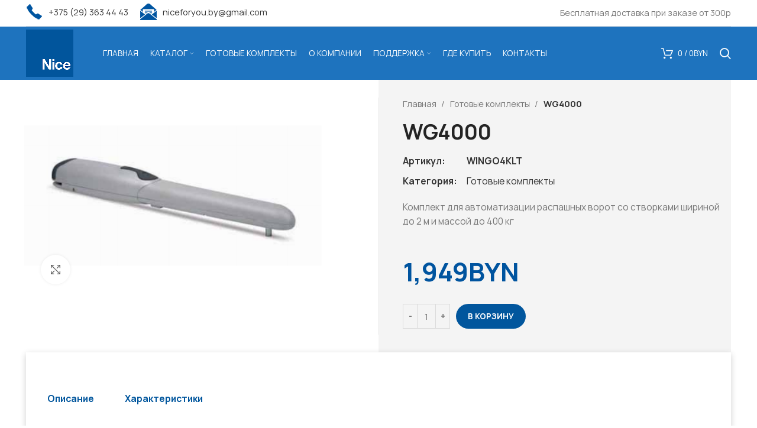

--- FILE ---
content_type: text/html; charset=UTF-8
request_url: https://niceforyou.by/product/wg4000-2/
body_size: 28606
content:
<!DOCTYPE html>
<html lang="ru-RU">
<head><meta charset="UTF-8"><script>if(navigator.userAgent.match(/MSIE|Internet Explorer/i)||navigator.userAgent.match(/Trident\/7\..*?rv:11/i)){var href=document.location.href;if(!href.match(/[?&]nowprocket/)){if(href.indexOf("?")==-1){if(href.indexOf("#")==-1){document.location.href=href+"?nowprocket=1"}else{document.location.href=href.replace("#","?nowprocket=1#")}}else{if(href.indexOf("#")==-1){document.location.href=href+"&nowprocket=1"}else{document.location.href=href.replace("#","&nowprocket=1#")}}}}</script><script>class RocketLazyLoadScripts{constructor(){this.triggerEvents=["keydown","mousedown","mousemove","touchmove","touchstart","touchend","wheel"],this.userEventHandler=this._triggerListener.bind(this),this.touchStartHandler=this._onTouchStart.bind(this),this.touchMoveHandler=this._onTouchMove.bind(this),this.touchEndHandler=this._onTouchEnd.bind(this),this.clickHandler=this._onClick.bind(this),this.interceptedClicks=[],window.addEventListener("pageshow",(e=>{this.persisted=e.persisted})),window.addEventListener("DOMContentLoaded",(()=>{this._preconnect3rdParties()})),this.delayedScripts={normal:[],async:[],defer:[]},this.allJQueries=[]}_addUserInteractionListener(e){document.hidden?e._triggerListener():(this.triggerEvents.forEach((t=>window.addEventListener(t,e.userEventHandler,{passive:!0}))),window.addEventListener("touchstart",e.touchStartHandler,{passive:!0}),window.addEventListener("mousedown",e.touchStartHandler),document.addEventListener("visibilitychange",e.userEventHandler))}_removeUserInteractionListener(){this.triggerEvents.forEach((e=>window.removeEventListener(e,this.userEventHandler,{passive:!0}))),document.removeEventListener("visibilitychange",this.userEventHandler)}_onTouchStart(e){"HTML"!==e.target.tagName&&(window.addEventListener("touchend",this.touchEndHandler),window.addEventListener("mouseup",this.touchEndHandler),window.addEventListener("touchmove",this.touchMoveHandler,{passive:!0}),window.addEventListener("mousemove",this.touchMoveHandler),e.target.addEventListener("click",this.clickHandler),this._renameDOMAttribute(e.target,"onclick","rocket-onclick"))}_onTouchMove(e){window.removeEventListener("touchend",this.touchEndHandler),window.removeEventListener("mouseup",this.touchEndHandler),window.removeEventListener("touchmove",this.touchMoveHandler,{passive:!0}),window.removeEventListener("mousemove",this.touchMoveHandler),e.target.removeEventListener("click",this.clickHandler),this._renameDOMAttribute(e.target,"rocket-onclick","onclick")}_onTouchEnd(e){window.removeEventListener("touchend",this.touchEndHandler),window.removeEventListener("mouseup",this.touchEndHandler),window.removeEventListener("touchmove",this.touchMoveHandler,{passive:!0}),window.removeEventListener("mousemove",this.touchMoveHandler)}_onClick(e){e.target.removeEventListener("click",this.clickHandler),this._renameDOMAttribute(e.target,"rocket-onclick","onclick"),this.interceptedClicks.push(e),e.preventDefault(),e.stopPropagation(),e.stopImmediatePropagation()}_replayClicks(){window.removeEventListener("touchstart",this.touchStartHandler,{passive:!0}),window.removeEventListener("mousedown",this.touchStartHandler),this.interceptedClicks.forEach((e=>{e.target.dispatchEvent(new MouseEvent("click",{view:e.view,bubbles:!0,cancelable:!0}))}))}_renameDOMAttribute(e,t,n){e.hasAttribute&&e.hasAttribute(t)&&(event.target.setAttribute(n,event.target.getAttribute(t)),event.target.removeAttribute(t))}_triggerListener(){this._removeUserInteractionListener(this),"loading"===document.readyState?document.addEventListener("DOMContentLoaded",this._loadEverythingNow.bind(this)):this._loadEverythingNow()}_preconnect3rdParties(){let e=[];document.querySelectorAll("script[type=rocketlazyloadscript]").forEach((t=>{if(t.hasAttribute("src")){const n=new URL(t.src).origin;n!==location.origin&&e.push({src:n,crossOrigin:t.crossOrigin||"module"===t.getAttribute("data-rocket-type")})}})),e=[...new Map(e.map((e=>[JSON.stringify(e),e]))).values()],this._batchInjectResourceHints(e,"preconnect")}async _loadEverythingNow(){this.lastBreath=Date.now(),this._delayEventListeners(),this._delayJQueryReady(this),this._handleDocumentWrite(),this._registerAllDelayedScripts(),this._preloadAllScripts(),await this._loadScriptsFromList(this.delayedScripts.normal),await this._loadScriptsFromList(this.delayedScripts.defer),await this._loadScriptsFromList(this.delayedScripts.async);try{await this._triggerDOMContentLoaded(),await this._triggerWindowLoad()}catch(e){}window.dispatchEvent(new Event("rocket-allScriptsLoaded")),this._replayClicks()}_registerAllDelayedScripts(){document.querySelectorAll("script[type=rocketlazyloadscript]").forEach((e=>{e.hasAttribute("src")?e.hasAttribute("async")&&!1!==e.async?this.delayedScripts.async.push(e):e.hasAttribute("defer")&&!1!==e.defer||"module"===e.getAttribute("data-rocket-type")?this.delayedScripts.defer.push(e):this.delayedScripts.normal.push(e):this.delayedScripts.normal.push(e)}))}async _transformScript(e){return await this._littleBreath(),new Promise((t=>{const n=document.createElement("script");[...e.attributes].forEach((e=>{let t=e.nodeName;"type"!==t&&("data-rocket-type"===t&&(t="type"),n.setAttribute(t,e.nodeValue))})),e.hasAttribute("src")?(n.addEventListener("load",t),n.addEventListener("error",t)):(n.text=e.text,t());try{e.parentNode.replaceChild(n,e)}catch(e){t()}}))}async _loadScriptsFromList(e){const t=e.shift();return t?(await this._transformScript(t),this._loadScriptsFromList(e)):Promise.resolve()}_preloadAllScripts(){this._batchInjectResourceHints([...this.delayedScripts.normal,...this.delayedScripts.defer,...this.delayedScripts.async],"preload")}_batchInjectResourceHints(e,t){var n=document.createDocumentFragment();e.forEach((e=>{if(e.src){const i=document.createElement("link");i.href=e.src,i.rel=t,"preconnect"!==t&&(i.as="script"),e.getAttribute&&"module"===e.getAttribute("data-rocket-type")&&(i.crossOrigin=!0),e.crossOrigin&&(i.crossOrigin=e.crossOrigin),n.appendChild(i)}})),document.head.appendChild(n)}_delayEventListeners(){let e={};function t(t,n){!function(t){function n(n){return e[t].eventsToRewrite.indexOf(n)>=0?"rocket-"+n:n}e[t]||(e[t]={originalFunctions:{add:t.addEventListener,remove:t.removeEventListener},eventsToRewrite:[]},t.addEventListener=function(){arguments[0]=n(arguments[0]),e[t].originalFunctions.add.apply(t,arguments)},t.removeEventListener=function(){arguments[0]=n(arguments[0]),e[t].originalFunctions.remove.apply(t,arguments)})}(t),e[t].eventsToRewrite.push(n)}function n(e,t){let n=e[t];Object.defineProperty(e,t,{get:()=>n||function(){},set(i){e["rocket"+t]=n=i}})}t(document,"DOMContentLoaded"),t(window,"DOMContentLoaded"),t(window,"load"),t(window,"pageshow"),t(document,"readystatechange"),n(document,"onreadystatechange"),n(window,"onload"),n(window,"onpageshow")}_delayJQueryReady(e){let t=window.jQuery;Object.defineProperty(window,"jQuery",{get:()=>t,set(n){if(n&&n.fn&&!e.allJQueries.includes(n)){n.fn.ready=n.fn.init.prototype.ready=function(t){e.domReadyFired?t.bind(document)(n):document.addEventListener("rocket-DOMContentLoaded",(()=>t.bind(document)(n)))};const t=n.fn.on;n.fn.on=n.fn.init.prototype.on=function(){if(this[0]===window){function e(e){return e.split(" ").map((e=>"load"===e||0===e.indexOf("load.")?"rocket-jquery-load":e)).join(" ")}"string"==typeof arguments[0]||arguments[0]instanceof String?arguments[0]=e(arguments[0]):"object"==typeof arguments[0]&&Object.keys(arguments[0]).forEach((t=>{delete Object.assign(arguments[0],{[e(t)]:arguments[0][t]})[t]}))}return t.apply(this,arguments),this},e.allJQueries.push(n)}t=n}})}async _triggerDOMContentLoaded(){this.domReadyFired=!0,await this._littleBreath(),document.dispatchEvent(new Event("rocket-DOMContentLoaded")),await this._littleBreath(),window.dispatchEvent(new Event("rocket-DOMContentLoaded")),await this._littleBreath(),document.dispatchEvent(new Event("rocket-readystatechange")),await this._littleBreath(),document.rocketonreadystatechange&&document.rocketonreadystatechange()}async _triggerWindowLoad(){await this._littleBreath(),window.dispatchEvent(new Event("rocket-load")),await this._littleBreath(),window.rocketonload&&window.rocketonload(),await this._littleBreath(),this.allJQueries.forEach((e=>e(window).trigger("rocket-jquery-load"))),await this._littleBreath();const e=new Event("rocket-pageshow");e.persisted=this.persisted,window.dispatchEvent(e),await this._littleBreath(),window.rocketonpageshow&&window.rocketonpageshow({persisted:this.persisted})}_handleDocumentWrite(){const e=new Map;document.write=document.writeln=function(t){const n=document.currentScript,i=document.createRange(),r=n.parentElement;let o=e.get(n);void 0===o&&(o=n.nextSibling,e.set(n,o));const s=document.createDocumentFragment();i.setStart(s,0),s.appendChild(i.createContextualFragment(t)),r.insertBefore(s,o)}}async _littleBreath(){Date.now()-this.lastBreath>45&&(await this._requestAnimFrame(),this.lastBreath=Date.now())}async _requestAnimFrame(){return document.hidden?new Promise((e=>setTimeout(e))):new Promise((e=>requestAnimationFrame(e)))}static run(){const e=new RocketLazyLoadScripts;e._addUserInteractionListener(e)}}RocketLazyLoadScripts.run();</script>
	
	<link rel="profile" href="https://gmpg.org/xfn/11">
	<link rel="pingback" href="https://niceforyou.by/xmlrpc.php">

			<script type="rocketlazyloadscript">window.MSInputMethodContext && document.documentMode && document.write('<script src="https://niceforyou.by/wp-content/themes/woodmart/js/libs/ie11CustomProperties.min.js" defer><\/script>');</script>
		<meta name='robots' content='index, follow, max-image-preview:large, max-snippet:-1, max-video-preview:-1' />

	<!-- This site is optimized with the Yoast SEO plugin v19.6.1 - https://yoast.com/wordpress/plugins/seo/ -->
	<title>WG4000 - My Blog</title>
	<link rel="canonical" href="https://niceforyou.by/product/wg4000-2/" />
	<meta property="og:locale" content="ru_RU" />
	<meta property="og:type" content="article" />
	<meta property="og:title" content="WG4000 - My Blog" />
	<meta property="og:description" content="Комплект для автоматизации распашных ворот со створками шириной до 2 м и массой до 400 кг" />
	<meta property="og:url" content="https://niceforyou.by/product/wg4000-2/" />
	<meta property="og:site_name" content="My Blog" />
	<meta property="article:modified_time" content="2022-10-05T10:21:06+00:00" />
	<meta property="og:image" content="https://niceforyou.by/wp-content/uploads/2022/09/WINGO4KLT.jpeg" />
	<meta property="og:image:width" content="447" />
	<meta property="og:image:height" content="292" />
	<meta property="og:image:type" content="image/png" />
	<meta name="twitter:card" content="summary_large_image" />
	<script type="application/ld+json" class="yoast-schema-graph">{"@context":"https://schema.org","@graph":[{"@type":"WebPage","@id":"https://niceforyou.by/product/wg4000-2/","url":"https://niceforyou.by/product/wg4000-2/","name":"WG4000 - My Blog","isPartOf":{"@id":"https://niceforyou.by/#website"},"primaryImageOfPage":{"@id":"https://niceforyou.by/product/wg4000-2/#primaryimage"},"image":{"@id":"https://niceforyou.by/product/wg4000-2/#primaryimage"},"thumbnailUrl":"https://niceforyou.by/wp-content/uploads/2022/09/WINGO4KLT.jpeg","datePublished":"2022-10-04T14:17:33+00:00","dateModified":"2022-10-05T10:21:06+00:00","breadcrumb":{"@id":"https://niceforyou.by/product/wg4000-2/#breadcrumb"},"inLanguage":"ru-RU","potentialAction":[{"@type":"ReadAction","target":["https://niceforyou.by/product/wg4000-2/"]}]},{"@type":"ImageObject","inLanguage":"ru-RU","@id":"https://niceforyou.by/product/wg4000-2/#primaryimage","url":"https://niceforyou.by/wp-content/uploads/2022/09/WINGO4KLT.jpeg","contentUrl":"https://niceforyou.by/wp-content/uploads/2022/09/WINGO4KLT.jpeg","width":447,"height":292},{"@type":"BreadcrumbList","@id":"https://niceforyou.by/product/wg4000-2/#breadcrumb","itemListElement":[{"@type":"ListItem","position":1,"name":"Главная страница","item":"https://niceforyou.by/"},{"@type":"ListItem","position":2,"name":"Магазин","item":"https://niceforyou.by/shop/"},{"@type":"ListItem","position":3,"name":"WG4000"}]},{"@type":"WebSite","@id":"https://niceforyou.by/#website","url":"https://niceforyou.by/","name":"My Blog","description":"My WordPress Blog","publisher":{"@id":"https://niceforyou.by/#organization"},"potentialAction":[{"@type":"SearchAction","target":{"@type":"EntryPoint","urlTemplate":"https://niceforyou.by/?s={search_term_string}"},"query-input":"required name=search_term_string"}],"inLanguage":"ru-RU"},{"@type":"Organization","@id":"https://niceforyou.by/#organization","name":"My Blog","url":"https://niceforyou.by/","sameAs":[],"logo":{"@type":"ImageObject","inLanguage":"ru-RU","@id":"https://niceforyou.by/#/schema/logo/image/","url":"https://niceforyou.by/wp-content/uploads/2022/11/logo-4.png","contentUrl":"https://niceforyou.by/wp-content/uploads/2022/11/logo-4.png","width":240,"height":240,"caption":"My Blog"},"image":{"@id":"https://niceforyou.by/#/schema/logo/image/"}}]}</script>
	<!-- / Yoast SEO plugin. -->


<link rel='dns-prefetch' href='//s.w.org' />
<link rel="alternate" type="application/rss+xml" title="My Blog &raquo; Лента" href="https://niceforyou.by/feed/" />
<link rel="alternate" type="application/rss+xml" title="My Blog &raquo; Лента комментариев" href="https://niceforyou.by/comments/feed/" />
<link rel="alternate" type="application/rss+xml" title="My Blog &raquo; Лента комментариев к &laquo;WG4000&raquo;" href="https://niceforyou.by/product/wg4000-2/feed/" />
<link rel='stylesheet' id='wp-block-library-css'  href='https://niceforyou.by/wp-includes/css/dist/block-library/style.min.css?ver=6.0.11' type='text/css' media='all' />
<link data-minify="1" rel='stylesheet' id='wc-blocks-vendors-style-css'  href='https://niceforyou.by/wp-content/cache/min/1/wp-content/plugins/woocommerce/packages/woocommerce-blocks/build/wc-blocks-vendors-style.css?ver=1671012128' type='text/css' media='all' />
<link data-minify="1" rel='stylesheet' id='wc-blocks-style-css'  href='https://niceforyou.by/wp-content/cache/min/1/wp-content/plugins/woocommerce/packages/woocommerce-blocks/build/wc-blocks-style.css?ver=1671012128' type='text/css' media='all' />
<style id='global-styles-inline-css' type='text/css'>
body{--wp--preset--color--black: #000000;--wp--preset--color--cyan-bluish-gray: #abb8c3;--wp--preset--color--white: #ffffff;--wp--preset--color--pale-pink: #f78da7;--wp--preset--color--vivid-red: #cf2e2e;--wp--preset--color--luminous-vivid-orange: #ff6900;--wp--preset--color--luminous-vivid-amber: #fcb900;--wp--preset--color--light-green-cyan: #7bdcb5;--wp--preset--color--vivid-green-cyan: #00d084;--wp--preset--color--pale-cyan-blue: #8ed1fc;--wp--preset--color--vivid-cyan-blue: #0693e3;--wp--preset--color--vivid-purple: #9b51e0;--wp--preset--gradient--vivid-cyan-blue-to-vivid-purple: linear-gradient(135deg,rgba(6,147,227,1) 0%,rgb(155,81,224) 100%);--wp--preset--gradient--light-green-cyan-to-vivid-green-cyan: linear-gradient(135deg,rgb(122,220,180) 0%,rgb(0,208,130) 100%);--wp--preset--gradient--luminous-vivid-amber-to-luminous-vivid-orange: linear-gradient(135deg,rgba(252,185,0,1) 0%,rgba(255,105,0,1) 100%);--wp--preset--gradient--luminous-vivid-orange-to-vivid-red: linear-gradient(135deg,rgba(255,105,0,1) 0%,rgb(207,46,46) 100%);--wp--preset--gradient--very-light-gray-to-cyan-bluish-gray: linear-gradient(135deg,rgb(238,238,238) 0%,rgb(169,184,195) 100%);--wp--preset--gradient--cool-to-warm-spectrum: linear-gradient(135deg,rgb(74,234,220) 0%,rgb(151,120,209) 20%,rgb(207,42,186) 40%,rgb(238,44,130) 60%,rgb(251,105,98) 80%,rgb(254,248,76) 100%);--wp--preset--gradient--blush-light-purple: linear-gradient(135deg,rgb(255,206,236) 0%,rgb(152,150,240) 100%);--wp--preset--gradient--blush-bordeaux: linear-gradient(135deg,rgb(254,205,165) 0%,rgb(254,45,45) 50%,rgb(107,0,62) 100%);--wp--preset--gradient--luminous-dusk: linear-gradient(135deg,rgb(255,203,112) 0%,rgb(199,81,192) 50%,rgb(65,88,208) 100%);--wp--preset--gradient--pale-ocean: linear-gradient(135deg,rgb(255,245,203) 0%,rgb(182,227,212) 50%,rgb(51,167,181) 100%);--wp--preset--gradient--electric-grass: linear-gradient(135deg,rgb(202,248,128) 0%,rgb(113,206,126) 100%);--wp--preset--gradient--midnight: linear-gradient(135deg,rgb(2,3,129) 0%,rgb(40,116,252) 100%);--wp--preset--duotone--dark-grayscale: url('#wp-duotone-dark-grayscale');--wp--preset--duotone--grayscale: url('#wp-duotone-grayscale');--wp--preset--duotone--purple-yellow: url('#wp-duotone-purple-yellow');--wp--preset--duotone--blue-red: url('#wp-duotone-blue-red');--wp--preset--duotone--midnight: url('#wp-duotone-midnight');--wp--preset--duotone--magenta-yellow: url('#wp-duotone-magenta-yellow');--wp--preset--duotone--purple-green: url('#wp-duotone-purple-green');--wp--preset--duotone--blue-orange: url('#wp-duotone-blue-orange');--wp--preset--font-size--small: 13px;--wp--preset--font-size--medium: 20px;--wp--preset--font-size--large: 36px;--wp--preset--font-size--x-large: 42px;}.has-black-color{color: var(--wp--preset--color--black) !important;}.has-cyan-bluish-gray-color{color: var(--wp--preset--color--cyan-bluish-gray) !important;}.has-white-color{color: var(--wp--preset--color--white) !important;}.has-pale-pink-color{color: var(--wp--preset--color--pale-pink) !important;}.has-vivid-red-color{color: var(--wp--preset--color--vivid-red) !important;}.has-luminous-vivid-orange-color{color: var(--wp--preset--color--luminous-vivid-orange) !important;}.has-luminous-vivid-amber-color{color: var(--wp--preset--color--luminous-vivid-amber) !important;}.has-light-green-cyan-color{color: var(--wp--preset--color--light-green-cyan) !important;}.has-vivid-green-cyan-color{color: var(--wp--preset--color--vivid-green-cyan) !important;}.has-pale-cyan-blue-color{color: var(--wp--preset--color--pale-cyan-blue) !important;}.has-vivid-cyan-blue-color{color: var(--wp--preset--color--vivid-cyan-blue) !important;}.has-vivid-purple-color{color: var(--wp--preset--color--vivid-purple) !important;}.has-black-background-color{background-color: var(--wp--preset--color--black) !important;}.has-cyan-bluish-gray-background-color{background-color: var(--wp--preset--color--cyan-bluish-gray) !important;}.has-white-background-color{background-color: var(--wp--preset--color--white) !important;}.has-pale-pink-background-color{background-color: var(--wp--preset--color--pale-pink) !important;}.has-vivid-red-background-color{background-color: var(--wp--preset--color--vivid-red) !important;}.has-luminous-vivid-orange-background-color{background-color: var(--wp--preset--color--luminous-vivid-orange) !important;}.has-luminous-vivid-amber-background-color{background-color: var(--wp--preset--color--luminous-vivid-amber) !important;}.has-light-green-cyan-background-color{background-color: var(--wp--preset--color--light-green-cyan) !important;}.has-vivid-green-cyan-background-color{background-color: var(--wp--preset--color--vivid-green-cyan) !important;}.has-pale-cyan-blue-background-color{background-color: var(--wp--preset--color--pale-cyan-blue) !important;}.has-vivid-cyan-blue-background-color{background-color: var(--wp--preset--color--vivid-cyan-blue) !important;}.has-vivid-purple-background-color{background-color: var(--wp--preset--color--vivid-purple) !important;}.has-black-border-color{border-color: var(--wp--preset--color--black) !important;}.has-cyan-bluish-gray-border-color{border-color: var(--wp--preset--color--cyan-bluish-gray) !important;}.has-white-border-color{border-color: var(--wp--preset--color--white) !important;}.has-pale-pink-border-color{border-color: var(--wp--preset--color--pale-pink) !important;}.has-vivid-red-border-color{border-color: var(--wp--preset--color--vivid-red) !important;}.has-luminous-vivid-orange-border-color{border-color: var(--wp--preset--color--luminous-vivid-orange) !important;}.has-luminous-vivid-amber-border-color{border-color: var(--wp--preset--color--luminous-vivid-amber) !important;}.has-light-green-cyan-border-color{border-color: var(--wp--preset--color--light-green-cyan) !important;}.has-vivid-green-cyan-border-color{border-color: var(--wp--preset--color--vivid-green-cyan) !important;}.has-pale-cyan-blue-border-color{border-color: var(--wp--preset--color--pale-cyan-blue) !important;}.has-vivid-cyan-blue-border-color{border-color: var(--wp--preset--color--vivid-cyan-blue) !important;}.has-vivid-purple-border-color{border-color: var(--wp--preset--color--vivid-purple) !important;}.has-vivid-cyan-blue-to-vivid-purple-gradient-background{background: var(--wp--preset--gradient--vivid-cyan-blue-to-vivid-purple) !important;}.has-light-green-cyan-to-vivid-green-cyan-gradient-background{background: var(--wp--preset--gradient--light-green-cyan-to-vivid-green-cyan) !important;}.has-luminous-vivid-amber-to-luminous-vivid-orange-gradient-background{background: var(--wp--preset--gradient--luminous-vivid-amber-to-luminous-vivid-orange) !important;}.has-luminous-vivid-orange-to-vivid-red-gradient-background{background: var(--wp--preset--gradient--luminous-vivid-orange-to-vivid-red) !important;}.has-very-light-gray-to-cyan-bluish-gray-gradient-background{background: var(--wp--preset--gradient--very-light-gray-to-cyan-bluish-gray) !important;}.has-cool-to-warm-spectrum-gradient-background{background: var(--wp--preset--gradient--cool-to-warm-spectrum) !important;}.has-blush-light-purple-gradient-background{background: var(--wp--preset--gradient--blush-light-purple) !important;}.has-blush-bordeaux-gradient-background{background: var(--wp--preset--gradient--blush-bordeaux) !important;}.has-luminous-dusk-gradient-background{background: var(--wp--preset--gradient--luminous-dusk) !important;}.has-pale-ocean-gradient-background{background: var(--wp--preset--gradient--pale-ocean) !important;}.has-electric-grass-gradient-background{background: var(--wp--preset--gradient--electric-grass) !important;}.has-midnight-gradient-background{background: var(--wp--preset--gradient--midnight) !important;}.has-small-font-size{font-size: var(--wp--preset--font-size--small) !important;}.has-medium-font-size{font-size: var(--wp--preset--font-size--medium) !important;}.has-large-font-size{font-size: var(--wp--preset--font-size--large) !important;}.has-x-large-font-size{font-size: var(--wp--preset--font-size--x-large) !important;}
</style>
<style id='woocommerce-inline-inline-css' type='text/css'>
.woocommerce form .form-row .required { visibility: visible; }
</style>
<link data-minify="1" rel='stylesheet' id='elementor-icons-css'  href='https://niceforyou.by/wp-content/cache/min/1/wp-content/plugins/elementor/assets/lib/eicons/css/elementor-icons.min.css?ver=1671012128' type='text/css' media='all' />
<link rel='stylesheet' id='elementor-frontend-css'  href='https://niceforyou.by/wp-content/plugins/elementor/assets/css/frontend-lite.min.css?ver=3.8.1' type='text/css' media='all' />
<link data-minify="1" rel='stylesheet' id='elementor-post-5-css'  href='https://niceforyou.by/wp-content/cache/min/1/wp-content/uploads/elementor/css/post-5.css?ver=1671012128' type='text/css' media='all' />
<link rel='stylesheet' id='elementor-pro-css'  href='https://niceforyou.by/wp-content/plugins/elementor-pro/assets/css/frontend-lite.min.css?ver=3.8.0' type='text/css' media='all' />
<link data-minify="1" rel='stylesheet' id='elementor-post-9796-css'  href='https://niceforyou.by/wp-content/cache/min/1/wp-content/uploads/elementor/css/post-9796.css?ver=1671012684' type='text/css' media='all' />
<link rel='stylesheet' id='bootstrap-css'  href='https://niceforyou.by/wp-content/themes/woodmart/css/bootstrap.min.css?ver=6.5.4' type='text/css' media='all' />
<link rel='stylesheet' id='woodmart-style-css'  href='https://niceforyou.by/wp-content/themes/woodmart/css/parts/base.min.css?ver=6.5.4' type='text/css' media='all' />
<link rel='stylesheet' id='wd-widget-recent-post-comments-css'  href='https://niceforyou.by/wp-content/themes/woodmart/css/parts/widget-recent-post-comments.min.css?ver=6.5.4' type='text/css' media='all' />
<link rel='stylesheet' id='wd-widget-wd-recent-posts-css'  href='https://niceforyou.by/wp-content/themes/woodmart/css/parts/widget-wd-recent-posts.min.css?ver=6.5.4' type='text/css' media='all' />
<link rel='stylesheet' id='wd-widget-nav-css'  href='https://niceforyou.by/wp-content/themes/woodmart/css/parts/widget-nav.min.css?ver=6.5.4' type='text/css' media='all' />
<link rel='stylesheet' id='wd-widget-wd-layered-nav-css'  href='https://niceforyou.by/wp-content/themes/woodmart/css/parts/woo-widget-wd-layered-nav.min.css?ver=6.5.4' type='text/css' media='all' />
<link rel='stylesheet' id='wd-widget-layered-nav-stock-status-css'  href='https://niceforyou.by/wp-content/themes/woodmart/css/parts/woo-widget-layered-nav-stock-status.min.css?ver=6.5.4' type='text/css' media='all' />
<link rel='stylesheet' id='wd-widget-product-list-css'  href='https://niceforyou.by/wp-content/themes/woodmart/css/parts/woo-widget-product-list.min.css?ver=6.5.4' type='text/css' media='all' />
<link rel='stylesheet' id='wd-widget-slider-price-filter-css'  href='https://niceforyou.by/wp-content/themes/woodmart/css/parts/woo-widget-slider-price-filter.min.css?ver=6.5.4' type='text/css' media='all' />
<link rel='stylesheet' id='wd-wp-gutenberg-css'  href='https://niceforyou.by/wp-content/themes/woodmart/css/parts/wp-gutenberg.min.css?ver=6.5.4' type='text/css' media='all' />
<link rel='stylesheet' id='wd-wpcf7-css'  href='https://niceforyou.by/wp-content/themes/woodmart/css/parts/int-wpcf7.min.css?ver=6.5.4' type='text/css' media='all' />
<link rel='stylesheet' id='wd-woo-curr-switch-css'  href='https://niceforyou.by/wp-content/themes/woodmart/css/parts/int-woo-curr-switch.min.css?ver=6.5.4' type='text/css' media='all' />
<link rel='stylesheet' id='wd-revolution-slider-css'  href='https://niceforyou.by/wp-content/themes/woodmart/css/parts/int-rev-slider.min.css?ver=6.5.4' type='text/css' media='all' />
<link rel='stylesheet' id='wd-base-deprecated-css'  href='https://niceforyou.by/wp-content/themes/woodmart/css/parts/base-deprecated.min.css?ver=6.5.4' type='text/css' media='all' />
<link rel='stylesheet' id='wd-elementor-base-css'  href='https://niceforyou.by/wp-content/themes/woodmart/css/parts/int-elem-base.min.css?ver=6.5.4' type='text/css' media='all' />
<link rel='stylesheet' id='wd-elementor-pro-base-css'  href='https://niceforyou.by/wp-content/themes/woodmart/css/parts/int-elementor-pro.min.css?ver=6.5.4' type='text/css' media='all' />
<link rel='stylesheet' id='wd-woocommerce-base-css'  href='https://niceforyou.by/wp-content/themes/woodmart/css/parts/woocommerce-base.min.css?ver=6.5.4' type='text/css' media='all' />
<link rel='stylesheet' id='wd-mod-star-rating-css'  href='https://niceforyou.by/wp-content/themes/woodmart/css/parts/mod-star-rating.min.css?ver=6.5.4' type='text/css' media='all' />
<link rel='stylesheet' id='wd-woo-el-track-order-css'  href='https://niceforyou.by/wp-content/themes/woodmart/css/parts/woo-el-track-order.min.css?ver=6.5.4' type='text/css' media='all' />
<link rel='stylesheet' id='wd-woo-gutenberg-css'  href='https://niceforyou.by/wp-content/themes/woodmart/css/parts/woo-gutenberg.min.css?ver=6.5.4' type='text/css' media='all' />
<link rel='stylesheet' id='wd-woo-mod-quantity-css'  href='https://niceforyou.by/wp-content/themes/woodmart/css/parts/woo-mod-quantity.min.css?ver=6.5.4' type='text/css' media='all' />
<link rel='stylesheet' id='wd-woo-single-prod-el-base-css'  href='https://niceforyou.by/wp-content/themes/woodmart/css/parts/woo-single-prod-el-base.min.css?ver=6.5.4' type='text/css' media='all' />
<link rel='stylesheet' id='wd-woo-mod-stock-status-css'  href='https://niceforyou.by/wp-content/themes/woodmart/css/parts/woo-mod-stock-status.min.css?ver=6.5.4' type='text/css' media='all' />
<link rel='stylesheet' id='wd-woo-mod-shop-attributes-css'  href='https://niceforyou.by/wp-content/themes/woodmart/css/parts/woo-mod-shop-attributes.min.css?ver=6.5.4' type='text/css' media='all' />
<link rel='stylesheet' id='wd-header-base-css'  href='https://niceforyou.by/wp-content/themes/woodmart/css/parts/header-base.min.css?ver=6.5.4' type='text/css' media='all' />
<link rel='stylesheet' id='wd-mod-tools-css'  href='https://niceforyou.by/wp-content/themes/woodmart/css/parts/mod-tools.min.css?ver=6.5.4' type='text/css' media='all' />
<link rel='stylesheet' id='wd-header-elements-base-css'  href='https://niceforyou.by/wp-content/themes/woodmart/css/parts/header-el-base.min.css?ver=6.5.4' type='text/css' media='all' />
<link rel='stylesheet' id='wd-header-cart-side-css'  href='https://niceforyou.by/wp-content/themes/woodmart/css/parts/header-el-cart-side.min.css?ver=6.5.4' type='text/css' media='all' />
<link rel='stylesheet' id='wd-header-cart-css'  href='https://niceforyou.by/wp-content/themes/woodmart/css/parts/header-el-cart.min.css?ver=6.5.4' type='text/css' media='all' />
<link rel='stylesheet' id='wd-widget-shopping-cart-css'  href='https://niceforyou.by/wp-content/themes/woodmart/css/parts/woo-widget-shopping-cart.min.css?ver=6.5.4' type='text/css' media='all' />
<link rel='stylesheet' id='wd-header-search-css'  href='https://niceforyou.by/wp-content/themes/woodmart/css/parts/header-el-search.min.css?ver=6.5.4' type='text/css' media='all' />
<link rel='stylesheet' id='wd-page-title-css'  href='https://niceforyou.by/wp-content/themes/woodmart/css/parts/page-title.min.css?ver=6.5.4' type='text/css' media='all' />
<link rel='stylesheet' id='wd-woo-single-prod-el-gallery-css'  href='https://niceforyou.by/wp-content/themes/woodmart/css/parts/woo-single-prod-el-gallery.min.css?ver=6.5.4' type='text/css' media='all' />
<link rel='stylesheet' id='wd-woo-single-prod-el-gallery-opt-thumb-left-css'  href='https://niceforyou.by/wp-content/themes/woodmart/css/parts/woo-single-prod-el-gallery-opt-thumb-left.min.css?ver=6.5.4' type='text/css' media='all' />
<link rel='stylesheet' id='wd-owl-carousel-css'  href='https://niceforyou.by/wp-content/themes/woodmart/css/parts/lib-owl-carousel.min.css?ver=6.5.4' type='text/css' media='all' />
<link rel='stylesheet' id='wd-photoswipe-css'  href='https://niceforyou.by/wp-content/themes/woodmart/css/parts/lib-photoswipe.min.css?ver=6.5.4' type='text/css' media='all' />
<link rel='stylesheet' id='wd-add-to-cart-popup-css'  href='https://niceforyou.by/wp-content/themes/woodmart/css/parts/woo-opt-add-to-cart-popup.min.css?ver=6.5.4' type='text/css' media='all' />
<link rel='stylesheet' id='wd-mfp-popup-css'  href='https://niceforyou.by/wp-content/themes/woodmart/css/parts/lib-magnific-popup.min.css?ver=6.5.4' type='text/css' media='all' />
<link rel='stylesheet' id='wd-product-loop-css'  href='https://niceforyou.by/wp-content/themes/woodmart/css/parts/woo-product-loop.min.css?ver=6.5.4' type='text/css' media='all' />
<link rel='stylesheet' id='wd-product-loop-quick-css'  href='https://niceforyou.by/wp-content/themes/woodmart/css/parts/woo-product-loop-quick.min.css?ver=6.5.4' type='text/css' media='all' />
<link rel='stylesheet' id='wd-woo-mod-add-btn-replace-css'  href='https://niceforyou.by/wp-content/themes/woodmart/css/parts/woo-mod-add-btn-replace.min.css?ver=6.5.4' type='text/css' media='all' />
<link rel='stylesheet' id='wd-bordered-product-css'  href='https://niceforyou.by/wp-content/themes/woodmart/css/parts/woo-opt-bordered-product.min.css?ver=6.5.4' type='text/css' media='all' />
<link rel='stylesheet' id='wd-woo-opt-title-limit-css'  href='https://niceforyou.by/wp-content/themes/woodmart/css/parts/woo-opt-title-limit.min.css?ver=6.5.4' type='text/css' media='all' />
<link rel='stylesheet' id='wd-footer-base-css'  href='https://niceforyou.by/wp-content/themes/woodmart/css/parts/footer-base.min.css?ver=6.5.4' type='text/css' media='all' />
<link rel='stylesheet' id='wd-scroll-top-css'  href='https://niceforyou.by/wp-content/themes/woodmart/css/parts/opt-scrolltotop.min.css?ver=6.5.4' type='text/css' media='all' />
<link rel='stylesheet' id='wd-wd-search-form-css'  href='https://niceforyou.by/wp-content/themes/woodmart/css/parts/wd-search-form.min.css?ver=6.5.4' type='text/css' media='all' />
<link rel='stylesheet' id='wd-header-search-fullscreen-css'  href='https://niceforyou.by/wp-content/themes/woodmart/css/parts/header-el-search-fullscreen-general.min.css?ver=6.5.4' type='text/css' media='all' />
<link rel='stylesheet' id='wd-header-search-fullscreen-1-css'  href='https://niceforyou.by/wp-content/themes/woodmart/css/parts/header-el-search-fullscreen-1.min.css?ver=6.5.4' type='text/css' media='all' />
<link rel='stylesheet' id='wd-bottom-toolbar-css'  href='https://niceforyou.by/wp-content/themes/woodmart/css/parts/opt-bottom-toolbar.min.css?ver=6.5.4' type='text/css' media='all' />
<link rel='stylesheet' id='wd-header-my-account-css'  href='https://niceforyou.by/wp-content/themes/woodmart/css/parts/header-el-my-account.min.css?ver=6.5.4' type='text/css' media='all' />
<link data-minify="1" rel='stylesheet' id='xts-style-header_998665-css'  href='https://niceforyou.by/wp-content/cache/min/1/wp-content/uploads/2022/11/xts-header_998665-1667480603.css?ver=1671012333' type='text/css' media='all' />
<link data-minify="1" rel='stylesheet' id='xts-style-theme_settings_default-css'  href='https://niceforyou.by/wp-content/cache/min/1/wp-content/uploads/2022/12/xts-theme_settings_default-1670314640.css?ver=1671012128' type='text/css' media='all' />
<link rel='stylesheet' id='google-fonts-1-css'  href='https://fonts.googleapis.com/css?family=Roboto%3A100%2C100italic%2C200%2C200italic%2C300%2C300italic%2C400%2C400italic%2C500%2C500italic%2C600%2C600italic%2C700%2C700italic%2C800%2C800italic%2C900%2C900italic%7CRoboto+Slab%3A100%2C100italic%2C200%2C200italic%2C300%2C300italic%2C400%2C400italic%2C500%2C500italic%2C600%2C600italic%2C700%2C700italic%2C800%2C800italic%2C900%2C900italic&#038;display=auto&#038;subset=cyrillic&#038;ver=6.0.11' type='text/css' media='all' />
<script type="rocketlazyloadscript" data-rocket-type='text/javascript' src='https://niceforyou.by/wp-includes/js/jquery/jquery.min.js?ver=3.6.0' id='jquery-core-js'></script>
<script type="rocketlazyloadscript" data-rocket-type='text/javascript' src='https://niceforyou.by/wp-includes/js/jquery/jquery-migrate.min.js?ver=3.3.2' id='jquery-migrate-js'></script>
<script type="rocketlazyloadscript" data-rocket-type='text/javascript' src='https://niceforyou.by/wp-content/themes/woodmart/js/libs/device.min.js?ver=6.5.4' id='wd-device-library-js' defer></script>
<link rel="https://api.w.org/" href="https://niceforyou.by/wp-json/" /><link rel="alternate" type="application/json" href="https://niceforyou.by/wp-json/wp/v2/product/14858" /><link rel="EditURI" type="application/rsd+xml" title="RSD" href="https://niceforyou.by/xmlrpc.php?rsd" />
<link rel="wlwmanifest" type="application/wlwmanifest+xml" href="https://niceforyou.by/wp-includes/wlwmanifest.xml" /> 
<meta name="generator" content="WordPress 6.0.11" />
<meta name="generator" content="WooCommerce 7.1.0" />
<link rel='shortlink' href='https://niceforyou.by/?p=14858' />
<link rel="alternate" type="application/json+oembed" href="https://niceforyou.by/wp-json/oembed/1.0/embed?url=https%3A%2F%2Fniceforyou.by%2Fproduct%2Fwg4000-2%2F" />
<link rel="alternate" type="text/xml+oembed" href="https://niceforyou.by/wp-json/oembed/1.0/embed?url=https%3A%2F%2Fniceforyou.by%2Fproduct%2Fwg4000-2%2F&#038;format=xml" />


<!-- Saphali Lite Version -->
<meta name="generator" content="Saphali Lite 1.8.13" />

<style>.woocommerce-product-gallery{ opacity: 1 !important; }</style>					<meta name="viewport" content="width=device-width, initial-scale=1.0, maximum-scale=1.0, user-scalable=no">
										<noscript><style>.woocommerce-product-gallery{ opacity: 1 !important; }</style></noscript>
	<style type="text/css">.recentcomments a{display:inline !important;padding:0 !important;margin:0 !important;}</style><meta name="generator" content="Powered by Slider Revolution 6.5.25 - responsive, Mobile-Friendly Slider Plugin for WordPress with comfortable drag and drop interface." />
<link rel="icon" href="https://niceforyou.by/wp-content/uploads/2022/11/logo-4-150x150.png" sizes="32x32" />
<link rel="icon" href="https://niceforyou.by/wp-content/uploads/2022/11/logo-4.png" sizes="192x192" />
<link rel="apple-touch-icon" href="https://niceforyou.by/wp-content/uploads/2022/11/logo-4.png" />
<meta name="msapplication-TileImage" content="https://niceforyou.by/wp-content/uploads/2022/11/logo-4.png" />
<script type="rocketlazyloadscript">function setREVStartSize(e){
			//window.requestAnimationFrame(function() {
				window.RSIW = window.RSIW===undefined ? window.innerWidth : window.RSIW;
				window.RSIH = window.RSIH===undefined ? window.innerHeight : window.RSIH;
				try {
					var pw = document.getElementById(e.c).parentNode.offsetWidth,
						newh;
					pw = pw===0 || isNaN(pw) || (e.l=="fullwidth" || e.layout=="fullwidth") ? window.RSIW : pw;
					e.tabw = e.tabw===undefined ? 0 : parseInt(e.tabw);
					e.thumbw = e.thumbw===undefined ? 0 : parseInt(e.thumbw);
					e.tabh = e.tabh===undefined ? 0 : parseInt(e.tabh);
					e.thumbh = e.thumbh===undefined ? 0 : parseInt(e.thumbh);
					e.tabhide = e.tabhide===undefined ? 0 : parseInt(e.tabhide);
					e.thumbhide = e.thumbhide===undefined ? 0 : parseInt(e.thumbhide);
					e.mh = e.mh===undefined || e.mh=="" || e.mh==="auto" ? 0 : parseInt(e.mh,0);
					if(e.layout==="fullscreen" || e.l==="fullscreen")
						newh = Math.max(e.mh,window.RSIH);
					else{
						e.gw = Array.isArray(e.gw) ? e.gw : [e.gw];
						for (var i in e.rl) if (e.gw[i]===undefined || e.gw[i]===0) e.gw[i] = e.gw[i-1];
						e.gh = e.el===undefined || e.el==="" || (Array.isArray(e.el) && e.el.length==0)? e.gh : e.el;
						e.gh = Array.isArray(e.gh) ? e.gh : [e.gh];
						for (var i in e.rl) if (e.gh[i]===undefined || e.gh[i]===0) e.gh[i] = e.gh[i-1];
											
						var nl = new Array(e.rl.length),
							ix = 0,
							sl;
						e.tabw = e.tabhide>=pw ? 0 : e.tabw;
						e.thumbw = e.thumbhide>=pw ? 0 : e.thumbw;
						e.tabh = e.tabhide>=pw ? 0 : e.tabh;
						e.thumbh = e.thumbhide>=pw ? 0 : e.thumbh;
						for (var i in e.rl) nl[i] = e.rl[i]<window.RSIW ? 0 : e.rl[i];
						sl = nl[0];
						for (var i in nl) if (sl>nl[i] && nl[i]>0) { sl = nl[i]; ix=i;}
						var m = pw>(e.gw[ix]+e.tabw+e.thumbw) ? 1 : (pw-(e.tabw+e.thumbw)) / (e.gw[ix]);
						newh =  (e.gh[ix] * m) + (e.tabh + e.thumbh);
					}
					var el = document.getElementById(e.c);
					if (el!==null && el) el.style.height = newh+"px";
					el = document.getElementById(e.c+"_wrapper");
					if (el!==null && el) {
						el.style.height = newh+"px";
						el.style.display = "block";
					}
				} catch(e){
					console.log("Failure at Presize of Slider:" + e)
				}
			//});
		  };</script>
		<style type="text/css" id="wp-custom-css">
			.wd-entry-meta {
    display: none;
}
.hovered-social-icons:after {
    display:none;

}
.footer-sidebar {
    padding-top: 40px;
    padding-bottom: 0px!important;
}
.footer-column {
    margin-bottom: 0px!important;
}
.min-footer {
    font-size: 13px;
}
.title-size-default .title {
    font-size: 48px!important;
}
.wd-buttons[class*="wd-pos-r"] {
    opacity: 0;
    transform: translateX(20px) translateZ(0);
    display: none;
}
/*.product-grid-item .product-image-link img, .product-grid-item .hover-img img {
    width: auto;
    height: 236px;
}*/
.whb-top-bar .wd-header-text {
    font-size: 14px;
    line-height: 1.2;
}
.woocommerce-pagination{
	margin-bottom:30px;
}		</style>
		<style>
		
		</style><script type="rocketlazyloadscript">
        var woocs_is_mobile = 0;
        var woocs_special_ajax_mode = 0;
        var woocs_drop_down_view = "ddslick";
        var woocs_current_currency = {"name":"BYN","rate":0.042467533570585,"symbol":"BYN","position":"right","is_etalon":0,"hide_cents":0,"hide_on_front":0,"rate_plus":"","decimals":0,"separators":"0","description":"\u0438\u0437\u043c\u0435\u043d\u0438\u0442\u0435 \u0441\u043a\u043e\u0440\u043e\u0441\u0442\u044c \u0438 \u044d\u0442\u043e \u043e\u043f\u0438\u0441\u0430\u043d\u0438\u0435 \u043d\u0430 \u043f\u0440\u0430\u0432\u0438\u043b\u044c\u043d\u044b\u0435 \u0437\u043d\u0430\u0447\u0435\u043d\u0438\u044f","flag":"https:\/\/niceforyou.by\/wp-content\/plugins\/woocommerce-currency-switcher\/img\/no_flag.png"};
        var woocs_default_currency = {"name":"RUB","rate":1,"symbol":"&#1088;&#1091;&#1073;.","position":"right_space","is_etalon":1,"hide_cents":0,"hide_on_front":0,"rate_plus":"","decimals":0,"separators":"0","description":"","flag":"https:\/\/niceforyou.by\/wp-content\/plugins\/woocommerce-currency-switcher\/img\/no_flag.png"};
        var woocs_redraw_cart = 1;
        var woocs_array_of_get = '{}';
        
        woocs_array_no_cents = '["JPY","TWD"]';

        var woocs_ajaxurl = "https://niceforyou.by/wp-admin/admin-ajax.php";
        var woocs_lang_loading = "загрузка";
        var woocs_shop_is_cached =0;
        </script><noscript><style id="rocket-lazyload-nojs-css">.rll-youtube-player, [data-lazy-src]{display:none !important;}</style></noscript></head>

<body class="product-template-default single single-product postid-14858 wp-custom-logo theme-woodmart woocommerce woocommerce-page woocommerce-no-js wrapper-full-width  woodmart-product-design-default categories-accordion-on woodmart-archive-shop woodmart-ajax-shop-on offcanvas-sidebar-mobile offcanvas-sidebar-tablet sticky-toolbar-on elementor-default elementor-template-full-width elementor-kit-5 elementor-page-9796 currency-byn">
			<script type="rocketlazyloadscript" data-rocket-type="text/javascript" id="wd-flicker-fix">// Flicker fix.</script><svg xmlns="http://www.w3.org/2000/svg" viewBox="0 0 0 0" width="0" height="0" focusable="false" role="none" style="visibility: hidden; position: absolute; left: -9999px; overflow: hidden;" ><defs><filter id="wp-duotone-dark-grayscale"><feColorMatrix color-interpolation-filters="sRGB" type="matrix" values=" .299 .587 .114 0 0 .299 .587 .114 0 0 .299 .587 .114 0 0 .299 .587 .114 0 0 " /><feComponentTransfer color-interpolation-filters="sRGB" ><feFuncR type="table" tableValues="0 0.49803921568627" /><feFuncG type="table" tableValues="0 0.49803921568627" /><feFuncB type="table" tableValues="0 0.49803921568627" /><feFuncA type="table" tableValues="1 1" /></feComponentTransfer><feComposite in2="SourceGraphic" operator="in" /></filter></defs></svg><svg xmlns="http://www.w3.org/2000/svg" viewBox="0 0 0 0" width="0" height="0" focusable="false" role="none" style="visibility: hidden; position: absolute; left: -9999px; overflow: hidden;" ><defs><filter id="wp-duotone-grayscale"><feColorMatrix color-interpolation-filters="sRGB" type="matrix" values=" .299 .587 .114 0 0 .299 .587 .114 0 0 .299 .587 .114 0 0 .299 .587 .114 0 0 " /><feComponentTransfer color-interpolation-filters="sRGB" ><feFuncR type="table" tableValues="0 1" /><feFuncG type="table" tableValues="0 1" /><feFuncB type="table" tableValues="0 1" /><feFuncA type="table" tableValues="1 1" /></feComponentTransfer><feComposite in2="SourceGraphic" operator="in" /></filter></defs></svg><svg xmlns="http://www.w3.org/2000/svg" viewBox="0 0 0 0" width="0" height="0" focusable="false" role="none" style="visibility: hidden; position: absolute; left: -9999px; overflow: hidden;" ><defs><filter id="wp-duotone-purple-yellow"><feColorMatrix color-interpolation-filters="sRGB" type="matrix" values=" .299 .587 .114 0 0 .299 .587 .114 0 0 .299 .587 .114 0 0 .299 .587 .114 0 0 " /><feComponentTransfer color-interpolation-filters="sRGB" ><feFuncR type="table" tableValues="0.54901960784314 0.98823529411765" /><feFuncG type="table" tableValues="0 1" /><feFuncB type="table" tableValues="0.71764705882353 0.25490196078431" /><feFuncA type="table" tableValues="1 1" /></feComponentTransfer><feComposite in2="SourceGraphic" operator="in" /></filter></defs></svg><svg xmlns="http://www.w3.org/2000/svg" viewBox="0 0 0 0" width="0" height="0" focusable="false" role="none" style="visibility: hidden; position: absolute; left: -9999px; overflow: hidden;" ><defs><filter id="wp-duotone-blue-red"><feColorMatrix color-interpolation-filters="sRGB" type="matrix" values=" .299 .587 .114 0 0 .299 .587 .114 0 0 .299 .587 .114 0 0 .299 .587 .114 0 0 " /><feComponentTransfer color-interpolation-filters="sRGB" ><feFuncR type="table" tableValues="0 1" /><feFuncG type="table" tableValues="0 0.27843137254902" /><feFuncB type="table" tableValues="0.5921568627451 0.27843137254902" /><feFuncA type="table" tableValues="1 1" /></feComponentTransfer><feComposite in2="SourceGraphic" operator="in" /></filter></defs></svg><svg xmlns="http://www.w3.org/2000/svg" viewBox="0 0 0 0" width="0" height="0" focusable="false" role="none" style="visibility: hidden; position: absolute; left: -9999px; overflow: hidden;" ><defs><filter id="wp-duotone-midnight"><feColorMatrix color-interpolation-filters="sRGB" type="matrix" values=" .299 .587 .114 0 0 .299 .587 .114 0 0 .299 .587 .114 0 0 .299 .587 .114 0 0 " /><feComponentTransfer color-interpolation-filters="sRGB" ><feFuncR type="table" tableValues="0 0" /><feFuncG type="table" tableValues="0 0.64705882352941" /><feFuncB type="table" tableValues="0 1" /><feFuncA type="table" tableValues="1 1" /></feComponentTransfer><feComposite in2="SourceGraphic" operator="in" /></filter></defs></svg><svg xmlns="http://www.w3.org/2000/svg" viewBox="0 0 0 0" width="0" height="0" focusable="false" role="none" style="visibility: hidden; position: absolute; left: -9999px; overflow: hidden;" ><defs><filter id="wp-duotone-magenta-yellow"><feColorMatrix color-interpolation-filters="sRGB" type="matrix" values=" .299 .587 .114 0 0 .299 .587 .114 0 0 .299 .587 .114 0 0 .299 .587 .114 0 0 " /><feComponentTransfer color-interpolation-filters="sRGB" ><feFuncR type="table" tableValues="0.78039215686275 1" /><feFuncG type="table" tableValues="0 0.94901960784314" /><feFuncB type="table" tableValues="0.35294117647059 0.47058823529412" /><feFuncA type="table" tableValues="1 1" /></feComponentTransfer><feComposite in2="SourceGraphic" operator="in" /></filter></defs></svg><svg xmlns="http://www.w3.org/2000/svg" viewBox="0 0 0 0" width="0" height="0" focusable="false" role="none" style="visibility: hidden; position: absolute; left: -9999px; overflow: hidden;" ><defs><filter id="wp-duotone-purple-green"><feColorMatrix color-interpolation-filters="sRGB" type="matrix" values=" .299 .587 .114 0 0 .299 .587 .114 0 0 .299 .587 .114 0 0 .299 .587 .114 0 0 " /><feComponentTransfer color-interpolation-filters="sRGB" ><feFuncR type="table" tableValues="0.65098039215686 0.40392156862745" /><feFuncG type="table" tableValues="0 1" /><feFuncB type="table" tableValues="0.44705882352941 0.4" /><feFuncA type="table" tableValues="1 1" /></feComponentTransfer><feComposite in2="SourceGraphic" operator="in" /></filter></defs></svg><svg xmlns="http://www.w3.org/2000/svg" viewBox="0 0 0 0" width="0" height="0" focusable="false" role="none" style="visibility: hidden; position: absolute; left: -9999px; overflow: hidden;" ><defs><filter id="wp-duotone-blue-orange"><feColorMatrix color-interpolation-filters="sRGB" type="matrix" values=" .299 .587 .114 0 0 .299 .587 .114 0 0 .299 .587 .114 0 0 .299 .587 .114 0 0 " /><feComponentTransfer color-interpolation-filters="sRGB" ><feFuncR type="table" tableValues="0.098039215686275 1" /><feFuncG type="table" tableValues="0 0.66274509803922" /><feFuncB type="table" tableValues="0.84705882352941 0.41960784313725" /><feFuncA type="table" tableValues="1 1" /></feComponentTransfer><feComposite in2="SourceGraphic" operator="in" /></filter></defs></svg>	
	
	<div class="website-wrapper">
									<header class="whb-header whb-scroll-slide whb-sticky-real whb-custom-header">
					<div class="whb-main-header">
	
<div class="whb-row whb-top-bar whb-not-sticky-row whb-with-bg whb-border-fullwidth whb-color-dark whb-flex-flex-middle whb-hidden-mobile">
	<div class="container">
		<div class="whb-flex-row whb-top-bar-inner">
			<div class="whb-column whb-col-left whb-visible-lg">
	
<div class="wd-header-text set-cont-mb-s reset-last-child "><a href="tel:+375 (29) 363 44 43"><img width="28" height="28" style="margin: -4px 10px 0 0;" src="data:image/svg+xml,%3Csvg%20xmlns='http://www.w3.org/2000/svg'%20viewBox='0%200%2028%2028'%3E%3C/svg%3E" alt="phone-icon" data-lazy-src="https://niceforyou.by/wp-content/uploads/2022/08/icons8-telefon-50-1-1.png" /><noscript><img width="28" height="28" style="margin: -4px 10px 0 0;" src="https://niceforyou.by/wp-content/uploads/2022/08/icons8-telefon-50-1-1.png" alt="phone-icon" /></noscript>+375 (29) 363 44 43</a></div>

<div class="wd-header-text set-cont-mb-s reset-last-child woodmart-open-newsletter"><a href="mailto:niceforyou.by@gmail.com"><img width="28" height="28" style="margin: -4px 10px 0 0;" src="data:image/svg+xml,%3Csvg%20xmlns='http://www.w3.org/2000/svg'%20viewBox='0%200%2028%2028'%3E%3C/svg%3E" alt="email-icon" data-lazy-src="https://niceforyou.by/wp-content/uploads/2022/08/icons8-prochitat-soobshhenie-50.png" /><noscript><img width="28" height="28" style="margin: -4px 10px 0 0;" src="https://niceforyou.by/wp-content/uploads/2022/08/icons8-prochitat-soobshhenie-50.png" alt="email-icon" /></noscript>niceforyou.by@gmail.com</a></div>
</div>
<div class="whb-column whb-col-center whb-visible-lg whb-empty-column">
	</div>
<div class="whb-column whb-col-right whb-visible-lg">
	
<div class="wd-header-text set-cont-mb-s reset-last-child ">Бесплатная доставка при заказе от 300р
</div>
</div>
<div class="whb-column whb-col-mobile whb-hidden-lg whb-empty-column">
	</div>
		</div>
	</div>
</div>

<div class="whb-row whb-general-header whb-sticky-row whb-with-bg whb-without-border whb-color-light whb-flex-flex-middle">
	<div class="container">
		<div class="whb-flex-row whb-general-header-inner">
			<div class="whb-column whb-col-left whb-visible-lg">
	<div class="site-logo">
	<a href="https://niceforyou.by/" class="wd-logo wd-main-logo" rel="home">
		<img width="240" height="240" src="data:image/svg+xml,%3Csvg%20xmlns='http://www.w3.org/2000/svg'%20viewBox='0%200%20240%20240'%3E%3C/svg%3E" class="attachment-full size-full" alt="" style="max-width:80px;" data-lazy-srcset="https://niceforyou.by/wp-content/uploads/2022/08/logo-4.png 240w, https://niceforyou.by/wp-content/uploads/2022/08/logo-4-150x150.png 150w" data-lazy-sizes="(max-width: 240px) 100vw, 240px" data-lazy-src="https://niceforyou.by/wp-content/uploads/2022/08/logo-4.png" /><noscript><img width="240" height="240" src="https://niceforyou.by/wp-content/uploads/2022/08/logo-4.png" class="attachment-full size-full" alt="" style="max-width:80px;" srcset="https://niceforyou.by/wp-content/uploads/2022/08/logo-4.png 240w, https://niceforyou.by/wp-content/uploads/2022/08/logo-4-150x150.png 150w" sizes="(max-width: 240px) 100vw, 240px" /></noscript>	</a>
	</div>
<div class="whb-space-element " style="width:30px;"></div></div>
<div class="whb-column whb-col-center whb-visible-lg">
	<div class="wd-header-nav wd-header-main-nav text-left wd-design-1" role="navigation" aria-label="Основная навигация">
	<ul id="menu-main-navigation" class="menu wd-nav wd-nav-main wd-style-default wd-gap-s"><li id="menu-item-9100" class="menu-item menu-item-type-post_type menu-item-object-page menu-item-home menu-item-9100 item-level-0 menu-simple-dropdown wd-event-hover" ><a href="https://niceforyou.by/" class="woodmart-nav-link"><span class="nav-link-text">Главная</span></a></li>
<li id="menu-item-14659" class="menu-item menu-item-type-custom menu-item-object-custom menu-item-has-children menu-item-14659 item-level-0 menu-simple-dropdown wd-event-hover" ><a href="#" class="woodmart-nav-link"><span class="nav-link-text">Каталог</span></a><div class="color-scheme-dark wd-design-default wd-dropdown-menu wd-dropdown"><div class="container">
<ul class="wd-sub-menu color-scheme-dark">
	<li id="menu-item-14660" class="menu-item menu-item-type-taxonomy menu-item-object-product_cat menu-item-14660 item-level-1 wd-event-hover" ><a href="https://niceforyou.by/category/avtomatika-dlya-garazhnyh-vorot/" class="woodmart-nav-link">Автоматика для гаражных ворот</a></li>
	<li id="menu-item-14661" class="menu-item menu-item-type-taxonomy menu-item-object-product_cat menu-item-14661 item-level-1 wd-event-hover" ><a href="https://niceforyou.by/category/avtomatika-dlya-otkatnyh-vorot/" class="woodmart-nav-link">Автоматика для откатных ворот</a></li>
	<li id="menu-item-14662" class="menu-item menu-item-type-taxonomy menu-item-object-product_cat menu-item-14662 item-level-1 wd-event-hover" ><a href="https://niceforyou.by/category/avtomatika-dlya-raspashnyh-vorot/" class="woodmart-nav-link">Автоматика для распашных ворот</a></li>
	<li id="menu-item-14663" class="menu-item menu-item-type-taxonomy menu-item-object-product_cat menu-item-14663 item-level-1 wd-event-hover" ><a href="https://niceforyou.by/category/aksessuary/" class="woodmart-nav-link">Аксессуары</a></li>
	<li id="menu-item-14665" class="menu-item menu-item-type-taxonomy menu-item-object-product_cat menu-item-14665 item-level-1 wd-event-hover" ><a href="https://niceforyou.by/category/radio-upravlenie/" class="woodmart-nav-link">Радио управление</a></li>
	<li id="menu-item-14666" class="menu-item menu-item-type-taxonomy menu-item-object-product_cat menu-item-14666 item-level-1 wd-event-hover" ><a href="https://niceforyou.by/category/solntsezashhita/" class="woodmart-nav-link">Солнцезащита</a></li>
	<li id="menu-item-14667" class="menu-item menu-item-type-taxonomy menu-item-object-product_cat menu-item-14667 item-level-1 wd-event-hover" ><a href="https://niceforyou.by/category/shlagbaumy/" class="woodmart-nav-link">Шлагбаумы</a></li>
</ul>
</div>
</div>
</li>
<li id="menu-item-14664" class="menu-item menu-item-type-taxonomy menu-item-object-product_cat current-product-ancestor current-menu-parent current-product-parent menu-item-14664 item-level-0 menu-simple-dropdown wd-event-hover" ><a href="https://niceforyou.by/category/gotovye-komplekty/" class="woodmart-nav-link"><span class="nav-link-text">Готовые комплекты</span></a></li>
<li id="menu-item-8411" class="menu-item menu-item-type-post_type menu-item-object-page menu-item-8411 item-level-0 menu-simple-dropdown wd-event-hover" ><a href="https://niceforyou.by/about/" class="woodmart-nav-link"><span class="nav-link-text">О компании</span></a></li>
<li id="menu-item-14746" class="menu-item menu-item-type-post_type menu-item-object-page menu-item-has-children menu-item-14746 item-level-0 menu-simple-dropdown wd-event-hover" ><a href="https://niceforyou.by/podderzhka/" class="woodmart-nav-link"><span class="nav-link-text">Поддержка</span></a><div class="color-scheme-dark wd-design-default wd-dropdown-menu wd-dropdown"><div class="container">
<ul class="wd-sub-menu color-scheme-dark">
	<li id="menu-item-14744" class="menu-item menu-item-type-post_type menu-item-object-page menu-item-14744 item-level-1 wd-event-hover" ><a href="https://niceforyou.by/servisnye-tsentry/" class="woodmart-nav-link">Сервисные центры</a></li>
	<li id="menu-item-14745" class="menu-item menu-item-type-post_type menu-item-object-page menu-item-14745 item-level-1 wd-event-hover" ><a href="https://niceforyou.by/dileram/" class="woodmart-nav-link">Дилерам</a></li>
	<li id="menu-item-14747" class="menu-item menu-item-type-post_type menu-item-object-page menu-item-14747 item-level-1 wd-event-hover" ><a href="https://niceforyou.by/avtorizovannye-ustanovshhiki/" class="woodmart-nav-link">Авторизованные установщики</a></li>
	<li id="menu-item-14807" class="menu-item menu-item-type-post_type menu-item-object-page menu-item-14807 item-level-1 wd-event-hover" ><a href="https://niceforyou.by/fajly-dlya-skachivaniya/" class="woodmart-nav-link">Файлы для скачивания</a></li>
</ul>
</div>
</div>
</li>
<li id="menu-item-14806" class="menu-item menu-item-type-post_type menu-item-object-page menu-item-14806 item-level-0 menu-simple-dropdown wd-event-hover" ><a href="https://niceforyou.by/gde-kupit/" class="woodmart-nav-link"><span class="nav-link-text">Где купить</span></a></li>
<li id="menu-item-8412" class="menu-item menu-item-type-post_type menu-item-object-page menu-item-8412 item-level-0 menu-simple-dropdown wd-event-hover" ><a href="https://niceforyou.by/contact-us/" class="woodmart-nav-link"><span class="nav-link-text">Контакты</span></a></li>
</ul></div><!--END MAIN-NAV-->
</div>
<div class="whb-column whb-col-right whb-visible-lg">
	
<div class="wd-header-cart wd-tools-element wd-design-1 cart-widget-opener">
	<a href="https://niceforyou.by/cart/" title="Корзина">
		<span class="wd-tools-icon">
								</span>
		<span class="wd-tools-text">
									<span class="wd-cart-number wd-tools-count">0 <span>пунктов</span></span>
					
			<span class="subtotal-divider">/</span>
					<span class="wd-cart-subtotal"><span class="woocs_special_price_code" ><span class="woocommerce-Price-amount amount"><bdi>0<span class="woocommerce-Price-currencySymbol">BYN</span></bdi></span></span></span>
				</span>
	</a>
	</div>
<div class="wd-header-search wd-tools-element wd-design-1 wd-display-full-screen" title="Поиск">
	<a href="javascript:void(0);" aria-label="Поиск">
		<span class="wd-tools-icon">
					</span>
	</a>
	</div>
</div>
<div class="whb-column whb-mobile-left whb-hidden-lg">
	<div class="wd-tools-element wd-header-mobile-nav wd-style-text wd-design-1">
	<a href="#" rel="nofollow">
		<span class="wd-tools-icon">
					</span>
	
		<span class="wd-tools-text">Меню</span>
	</a>
</div><!--END wd-header-mobile-nav--></div>
<div class="whb-column whb-mobile-center whb-hidden-lg">
	<div class="site-logo">
	<a href="https://niceforyou.by/" class="wd-logo wd-main-logo" rel="home">
		<img width="240" height="240" src="data:image/svg+xml,%3Csvg%20xmlns='http://www.w3.org/2000/svg'%20viewBox='0%200%20240%20240'%3E%3C/svg%3E" class="attachment-full size-full" alt="" style="max-width:50px;" data-lazy-srcset="https://niceforyou.by/wp-content/uploads/2022/11/logo-4.png 240w, https://niceforyou.by/wp-content/uploads/2022/11/logo-4-150x150.png 150w" data-lazy-sizes="(max-width: 240px) 100vw, 240px" data-lazy-src="https://niceforyou.by/wp-content/uploads/2022/11/logo-4.png" /><noscript><img width="240" height="240" src="https://niceforyou.by/wp-content/uploads/2022/11/logo-4.png" class="attachment-full size-full" alt="" style="max-width:50px;" srcset="https://niceforyou.by/wp-content/uploads/2022/11/logo-4.png 240w, https://niceforyou.by/wp-content/uploads/2022/11/logo-4-150x150.png 150w" sizes="(max-width: 240px) 100vw, 240px" /></noscript>	</a>
	</div>
</div>
<div class="whb-column whb-mobile-right whb-hidden-lg">
	
<div class="wd-header-cart wd-tools-element wd-design-5 cart-widget-opener">
	<a href="https://niceforyou.by/cart/" title="Корзина">
		<span class="wd-tools-icon">
												<span class="wd-cart-number wd-tools-count">0 <span>пунктов</span></span>
							</span>
		<span class="wd-tools-text">
			
			<span class="subtotal-divider">/</span>
					<span class="wd-cart-subtotal"><span class="woocs_special_price_code" ><span class="woocommerce-Price-amount amount"><bdi>0<span class="woocommerce-Price-currencySymbol">BYN</span></bdi></span></span></span>
				</span>
	</a>
	</div>
</div>
		</div>
	</div>
</div>
</div>
				</header>
			
								<div class="main-page-wrapper">
		
								
		<!-- MAIN CONTENT AREA -->
				<div class="container">
			<div class="row content-layout-wrapper align-items-start">
						<div data-elementor-type="product" data-elementor-id="9796" class="elementor elementor-9796 elementor-location-single post-14858 product type-product status-publish has-post-thumbnail product_cat-gotovye-komplekty first instock purchasable product-type-simple product">
								<section class="elementor-section elementor-top-section elementor-element elementor-element-5422a3b elementor-section-stretched elementor-section-boxed elementor-section-height-default elementor-section-height-default wd-section-disabled" data-id="5422a3b" data-element_type="section" data-settings="{&quot;stretch_section&quot;:&quot;section-stretched&quot;,&quot;background_background&quot;:&quot;gradient&quot;}">
						<div class="elementor-container elementor-column-gap-default">
					<div class="elementor-column elementor-col-50 elementor-top-column elementor-element elementor-element-b56bfe5" data-id="b56bfe5" data-element_type="column">
			<div class="elementor-widget-wrap elementor-element-populated">
								<div class="elementor-element elementor-element-7dab196 yes elementor-widget elementor-widget-woocommerce-product-images" data-id="7dab196" data-element_type="widget" data-widget_type="woocommerce-product-images.default">
				<div class="elementor-widget-container">
			<link rel="stylesheet" href="https://niceforyou.by/wp-content/plugins/elementor-pro/assets/css/widget-woocommerce.min.css"><div class="woocommerce-product-gallery woocommerce-product-gallery--with-images woocommerce-product-gallery--columns-4 images  images row align-items-start thumbs-position-left image-action-zoom" style="opacity: 0; transition: opacity .25s ease-in-out;">
	
	<div class="col-lg-9 order-lg-last">
		
		<figure class="woocommerce-product-gallery__wrapper owl-items-lg-1 owl-items-md-1 owl-items-sm-1 owl-items-xs-1 owl-carousel">
			<div class="product-image-wrap"><figure data-thumb="https://niceforyou.by/wp-content/uploads/2022/09/WINGO4KLT-150x98.jpeg" class="woocommerce-product-gallery__image"><a data-elementor-open-lightbox="no" href="https://niceforyou.by/wp-content/uploads/2022/09/WINGO4KLT.jpeg"><img width="447" height="292" src="https://niceforyou.by/wp-content/uploads/2022/09/WINGO4KLT.jpeg" class="wp-post-image wp-post-image" alt="" title="WINGO4KLT" data-caption="" data-src="https://niceforyou.by/wp-content/uploads/2022/09/WINGO4KLT.jpeg" data-large_image="https://niceforyou.by/wp-content/uploads/2022/09/WINGO4KLT.jpeg" data-large_image_width="447" data-large_image_height="292" srcset="https://niceforyou.by/wp-content/uploads/2022/09/WINGO4KLT.jpeg 447w, https://niceforyou.by/wp-content/uploads/2022/09/WINGO4KLT-400x261.jpeg 400w, https://niceforyou.by/wp-content/uploads/2022/09/WINGO4KLT-430x281.jpeg 430w, https://niceforyou.by/wp-content/uploads/2022/09/WINGO4KLT-150x98.jpeg 150w" sizes="(max-width: 447px) 100vw, 447px" /></a></figure></div>
					</figure>

					<div class="product-additional-galleries">
					<div class="wd-show-product-gallery-wrap wd-action-btn wd-style-icon-bg-text wd-gallery-btn"><a href="#" rel="nofollow" class="woodmart-show-product-gallery"><span>Увеличить</span></a></div>
					</div>
			</div>

					<div class="col-lg-3 order-lg-first">
			<div class="thumbnails owl-items-sm-3 owl-items-xs-3"></div>
		</div>
	</div>
		</div>
				</div>
					</div>
		</div>
				<div class="elementor-column elementor-col-50 elementor-top-column elementor-element elementor-element-9197cfd" data-id="9197cfd" data-element_type="column">
			<div class="elementor-widget-wrap elementor-element-populated">
								<div class="elementor-element elementor-element-10b947a elementor-widget elementor-widget-woocommerce-breadcrumb" data-id="10b947a" data-element_type="widget" data-widget_type="woocommerce-breadcrumb.default">
				<div class="elementor-widget-container">
			<nav class="woocommerce-breadcrumb">				<a href="https://niceforyou.by" class="breadcrumb-link">
					Главная				</a>
							<a href="https://niceforyou.by/category/gotovye-komplekty/" class="breadcrumb-link breadcrumb-link-last">
					Готовые комплекты				</a>
							<span class="breadcrumb-last">
					WG4000				</span>
			</nav>		</div>
				</div>
				<div class="elementor-element elementor-element-203eec6 elementor-widget elementor-widget-woocommerce-product-title elementor-page-title elementor-widget-heading" data-id="203eec6" data-element_type="widget" data-widget_type="woocommerce-product-title.default">
				<div class="elementor-widget-container">
			<style>/*! elementor - v3.8.1 - 13-11-2022 */
.elementor-heading-title{padding:0;margin:0;line-height:1}.elementor-widget-heading .elementor-heading-title[class*=elementor-size-]>a{color:inherit;font-size:inherit;line-height:inherit}.elementor-widget-heading .elementor-heading-title.elementor-size-small{font-size:15px}.elementor-widget-heading .elementor-heading-title.elementor-size-medium{font-size:19px}.elementor-widget-heading .elementor-heading-title.elementor-size-large{font-size:29px}.elementor-widget-heading .elementor-heading-title.elementor-size-xl{font-size:39px}.elementor-widget-heading .elementor-heading-title.elementor-size-xxl{font-size:59px}</style><h1 class="product_title entry-title elementor-heading-title elementor-size-default">WG4000</h1>		</div>
				</div>
				<div class="elementor-element elementor-element-9b14cca elementor-woo-meta--view-table elementor-widget elementor-widget-woocommerce-product-meta" data-id="9b14cca" data-element_type="widget" data-widget_type="woocommerce-product-meta.default">
				<div class="elementor-widget-container">
					<div class="product_meta">

			
							<span class="sku_wrapper detail-container">
					<span class="detail-label">
												Артикул:					</span>
					<span class="sku">
												WINGO4KLT					</span>
				</span>
			
							<span class="posted_in detail-container"><span class="detail-label">Категория:</span> <span class="detail-content"><a href="https://niceforyou.by/category/gotovye-komplekty/" rel="tag">Готовые комплекты</a></span></span>
			
			
			
		</div>
				</div>
				</div>
				<div class="elementor-element elementor-element-ba4e6f6 elementor-widget elementor-widget-woocommerce-product-content" data-id="ba4e6f6" data-element_type="widget" data-widget_type="woocommerce-product-content.default">
				<div class="elementor-widget-container">
			<p>Комплект для автоматизации распашных ворот со створками шириной до 2 м и массой до 400 кг</p>
		</div>
				</div>
				<div class="elementor-element elementor-element-b31ce0e elementor-widget elementor-widget-woocommerce-product-price" data-id="b31ce0e" data-element_type="widget" data-widget_type="woocommerce-product-price.default">
				<div class="elementor-widget-container">
			<p class="price"><span class="woocs_price_code" data-product-id="14858"><span class="woocommerce-Price-amount amount"><bdi>1,949<span class="woocommerce-Price-currencySymbol">BYN</span></bdi></span></span></p>
		</div>
				</div>
				<div class="elementor-element elementor-element-10ea4c8 elementor-widget elementor-widget-woocommerce-product-add-to-cart" data-id="10ea4c8" data-element_type="widget" data-widget_type="woocommerce-product-add-to-cart.default">
				<div class="elementor-widget-container">
			
		<div class="elementor-add-to-cart elementor-product-simple">
			
	
	<form class="cart" action="https://niceforyou.by/product/wg4000-2/" method="post" enctype='multipart/form-data'>
		
			<div class="quantity">
				<input type="button" value="-" class="minus" />
		<label class="screen-reader-text" for="quantity_6977dcf6c15ac">Количество товара WG4000</label>
		<input
			type="number"
			id="quantity_6977dcf6c15ac"
			class="input-text qty text"
			step="1"
			min="1"
			max=""
			name="quantity"
			value="1"
			title="Кол-во"
			placeholder=""
			inputmode="numeric" />
		<input type="button" value="+" class="plus" />
			</div>
	
		<button type="submit" name="add-to-cart" value="14858" class="single_add_to_cart_button button alt">В корзину</button>

			</form>

	
		</div>

				</div>
				</div>
					</div>
		</div>
							</div>
		</section>
				<section class="elementor-section elementor-top-section elementor-element elementor-element-53d5490 elementor-section-stretched elementor-section-boxed elementor-section-height-default elementor-section-height-default wd-section-disabled" data-id="53d5490" data-element_type="section" data-settings="{&quot;stretch_section&quot;:&quot;section-stretched&quot;,&quot;background_background&quot;:&quot;classic&quot;}">
						<div class="elementor-container elementor-column-gap-default">
					<div class="elementor-column elementor-col-100 elementor-top-column elementor-element elementor-element-5b3baca" data-id="5b3baca" data-element_type="column">
			<div class="elementor-widget-wrap elementor-element-populated">
								<div class="elementor-element elementor-element-8a41698 elementor-tabs-view-horizontal elementor-widget elementor-widget-tabs" data-id="8a41698" data-element_type="widget" data-widget_type="tabs.default">
				<div class="elementor-widget-container">
			<style>/*! elementor - v3.8.1 - 13-11-2022 */
.elementor-widget-tabs.elementor-tabs-view-vertical .elementor-tabs-wrapper{width:25%;-ms-flex-negative:0;flex-shrink:0}.elementor-widget-tabs.elementor-tabs-view-vertical .elementor-tab-desktop-title.elementor-active{border-right-style:none}.elementor-widget-tabs.elementor-tabs-view-vertical .elementor-tab-desktop-title.elementor-active:after,.elementor-widget-tabs.elementor-tabs-view-vertical .elementor-tab-desktop-title.elementor-active:before{height:999em;width:0;right:0;border-right-style:solid}.elementor-widget-tabs.elementor-tabs-view-vertical .elementor-tab-desktop-title.elementor-active:before{top:0;-webkit-transform:translateY(-100%);-ms-transform:translateY(-100%);transform:translateY(-100%)}.elementor-widget-tabs.elementor-tabs-view-vertical .elementor-tab-desktop-title.elementor-active:after{top:100%}.elementor-widget-tabs.elementor-tabs-view-horizontal .elementor-tab-desktop-title{display:table-cell}.elementor-widget-tabs.elementor-tabs-view-horizontal .elementor-tab-desktop-title.elementor-active{border-bottom-style:none}.elementor-widget-tabs.elementor-tabs-view-horizontal .elementor-tab-desktop-title.elementor-active:after,.elementor-widget-tabs.elementor-tabs-view-horizontal .elementor-tab-desktop-title.elementor-active:before{bottom:0;height:0;width:999em;border-bottom-style:solid}.elementor-widget-tabs.elementor-tabs-view-horizontal .elementor-tab-desktop-title.elementor-active:before{right:100%}.elementor-widget-tabs.elementor-tabs-view-horizontal .elementor-tab-desktop-title.elementor-active:after{left:100%}.elementor-widget-tabs .elementor-tab-content,.elementor-widget-tabs .elementor-tab-title,.elementor-widget-tabs .elementor-tab-title:after,.elementor-widget-tabs .elementor-tab-title:before,.elementor-widget-tabs .elementor-tabs-content-wrapper{border:1px #d4d4d4}.elementor-widget-tabs .elementor-tabs{text-align:left}.elementor-widget-tabs .elementor-tabs-wrapper{overflow:hidden}.elementor-widget-tabs .elementor-tab-title{cursor:pointer;outline:var(--focus-outline,none)}.elementor-widget-tabs .elementor-tab-desktop-title{position:relative;padding:20px 25px;font-weight:700;line-height:1;border:solid transparent}.elementor-widget-tabs .elementor-tab-desktop-title.elementor-active{border-color:#d4d4d4}.elementor-widget-tabs .elementor-tab-desktop-title.elementor-active:after,.elementor-widget-tabs .elementor-tab-desktop-title.elementor-active:before{display:block;content:"";position:absolute}.elementor-widget-tabs .elementor-tab-desktop-title:focus-visible{border:1px solid #000}.elementor-widget-tabs .elementor-tab-mobile-title{padding:10px;cursor:pointer}.elementor-widget-tabs .elementor-tab-content{padding:20px;display:none}@media (max-width:767px){.elementor-tabs .elementor-tab-content,.elementor-tabs .elementor-tab-title{border-style:solid solid none}.elementor-tabs .elementor-tabs-wrapper{display:none}.elementor-tabs .elementor-tabs-content-wrapper{border-bottom-style:solid}.elementor-tabs .elementor-tab-content{padding:10px}}@media (min-width:768px){.elementor-widget-tabs.elementor-tabs-view-vertical .elementor-tabs{display:-webkit-box;display:-ms-flexbox;display:flex}.elementor-widget-tabs.elementor-tabs-view-vertical .elementor-tabs-wrapper{-webkit-box-orient:vertical;-webkit-box-direction:normal;-ms-flex-direction:column;flex-direction:column}.elementor-widget-tabs.elementor-tabs-view-vertical .elementor-tabs-content-wrapper{-webkit-box-flex:1;-ms-flex-positive:1;flex-grow:1;border-style:solid solid solid none}.elementor-widget-tabs.elementor-tabs-view-horizontal .elementor-tab-content{border-style:none solid solid}.elementor-widget-tabs.elementor-tabs-alignment-center .elementor-tabs-wrapper,.elementor-widget-tabs.elementor-tabs-alignment-end .elementor-tabs-wrapper,.elementor-widget-tabs.elementor-tabs-alignment-stretch .elementor-tabs-wrapper{display:-webkit-box;display:-ms-flexbox;display:flex}.elementor-widget-tabs.elementor-tabs-alignment-center .elementor-tabs-wrapper{-webkit-box-pack:center;-ms-flex-pack:center;justify-content:center}.elementor-widget-tabs.elementor-tabs-alignment-end .elementor-tabs-wrapper{-webkit-box-pack:end;-ms-flex-pack:end;justify-content:flex-end}.elementor-widget-tabs.elementor-tabs-alignment-stretch.elementor-tabs-view-horizontal .elementor-tab-title{width:100%}.elementor-widget-tabs.elementor-tabs-alignment-stretch.elementor-tabs-view-vertical .elementor-tab-title{height:100%}.elementor-tabs .elementor-tab-mobile-title{display:none}}</style>		<div class="elementor-tabs">
			<div class="elementor-tabs-wrapper" role="tablist" >
									<div id="elementor-tab-title-1441" class="elementor-tab-title elementor-tab-desktop-title" aria-selected="true" data-tab="1" role="tab" tabindex="0" aria-controls="elementor-tab-content-1441" aria-expanded="false"><a href="">Описание</a></div>
									<div id="elementor-tab-title-1442" class="elementor-tab-title elementor-tab-desktop-title" aria-selected="false" data-tab="2" role="tab" tabindex="-1" aria-controls="elementor-tab-content-1442" aria-expanded="false"><a href="">Характеристики</a></div>
							</div>
			<div class="elementor-tabs-content-wrapper" role="tablist" aria-orientation="vertical">
									<div class="elementor-tab-title elementor-tab-mobile-title" aria-selected="true" data-tab="1" role="tab" tabindex="0" aria-controls="elementor-tab-content-1441" aria-expanded="false">Описание</div>
					<div id="elementor-tab-content-1441" class="elementor-tab-content elementor-clearfix" data-tab="1" role="tabpanel" aria-labelledby="elementor-tab-title-1441" tabindex="0" hidden="false"></div>
									<div class="elementor-tab-title elementor-tab-mobile-title" aria-selected="false" data-tab="2" role="tab" tabindex="-1" aria-controls="elementor-tab-content-1442" aria-expanded="false">Характеристики</div>
					<div id="elementor-tab-content-1442" class="elementor-tab-content elementor-clearfix" data-tab="2" role="tabpanel" aria-labelledby="elementor-tab-title-1442" tabindex="0" hidden="hidden"></div>
							</div>
		</div>
				</div>
				</div>
					</div>
		</div>
							</div>
		</section>
				<section class="elementor-section elementor-top-section elementor-element elementor-element-28a9134 elementor-section-stretched elementor-section-boxed elementor-section-height-default elementor-section-height-default wd-section-disabled" data-id="28a9134" data-element_type="section" data-settings="{&quot;stretch_section&quot;:&quot;section-stretched&quot;}">
						<div class="elementor-container elementor-column-gap-default">
					<div class="elementor-column elementor-col-100 elementor-top-column elementor-element elementor-element-0cb4004" data-id="0cb4004" data-element_type="column">
			<div class="elementor-widget-wrap elementor-element-populated">
								<div class="elementor-element elementor-element-86d5c90 elementor-grid-mobile-1 elementor-grid-4 elementor-grid-tablet-3 elementor-products-grid elementor-wc-products show-heading-yes elementor-widget elementor-widget-woocommerce-product-upsell" data-id="86d5c90" data-element_type="widget" data-widget_type="woocommerce-product-upsell.default">
				<div class="elementor-widget-container">
			
	
	<div class="upsells-carousel">

		<h3 class="title slider-title"><span>В этот комплект входят</span></h3>

								<div id="carousel-892" class="wd-carousel-container  slider-type-product products wd-carousel-spacing-30 products-bordered-grid title-line-one" data-owl-carousel data-desktop="4" data-tablet_landscape="4" data-tablet="3" data-mobile="2">
								<div class="owl-carousel owl-items-lg-4 owl-items-md-4 owl-items-sm-3 owl-items-xs-2">
					
							<div class="slide-product owl-carousel-item">
			
											<div class="product-grid-item product wd-hover-quick type-product post-13528 status-publish instock product_cat-aksessuary product_cat-bloki-upravleniya has-post-thumbnail purchasable product-type-simple" data-loop="1" data-id="13528">
	
	
<div class="product-wrapper">
	<div class="product-element-top wd-quick-shop">
		<a href="https://niceforyou.by/product/mc800/" class="product-image-link">
			<img width="419" height="338" src="data:image/svg+xml,%3Csvg%20xmlns='http://www.w3.org/2000/svg'%20viewBox='0%200%20419%20338'%3E%3C/svg%3E" class="attachment-woocommerce_thumbnail size-woocommerce_thumbnail" alt="" data-lazy-src="https://niceforyou.by/wp-content/uploads/2022/09/MC8001-1.jpeg" /><noscript><img width="419" height="338" src="https://niceforyou.by/wp-content/uploads/2022/09/MC8001-1.jpeg" class="attachment-woocommerce_thumbnail size-woocommerce_thumbnail" alt="" /></noscript>		</a>
				<div class="wd-buttons wd-pos-r-t">
									<div class="wd-compare-btn product-compare-button wd-action-btn wd-style-icon wd-compare-icon">
				<a href="https://niceforyou.by/compare/" data-id="13528" rel="nofollow" data-added-text="Compare products">
					<span>Сравнить</span>
				</a>
			</div>
							<div class="quick-view wd-action-btn wd-style-icon wd-quick-view-icon">
			<a href="https://niceforyou.by/product/mc800/" class="open-quick-view quick-view-button" rel="nofollow" data-id="13528">Quick view</a>
		</div>
								<div class="wd-wishlist-btn wd-action-btn wd-style-icon wd-wishlist-icon">
				<a class="" href="https://niceforyou.by/wishlist/" data-key="4aa00dcbf6" data-product-id="13528" rel="nofollow" data-added-text="Browse Wishlist">
					<span>Add to wishlist</span>
				</a>
			</div>
				</div>

		<div class="wd-add-btn wd-add-btn-replace">
			
			<a href="?add-to-cart=13528" data-quantity="1" class="button product_type_simple add_to_cart_button ajax_add_to_cart add-to-cart-loop" data-product_id="13528" data-product_sku="MC800" aria-label="Добавить «MC800» в корзину" rel="nofollow"><span>В корзину</span></a>		</div>
	</div>
			<h3 class="wd-entities-title"><a href="https://niceforyou.by/product/mc800/">MC800</a></h3>
			<div class="wd-product-cats">
			<a href="https://niceforyou.by/category/aksessuary/" rel="tag">Аксессуары</a>, <a href="https://niceforyou.by/category/aksessuary/bloki-upravleniya/" rel="tag">Блоки управления</a>		</div>
				
	<span class="price"><span class="woocs_price_code" data-product-id="13528"><span class="woocommerce-Price-amount amount">760<span class="woocommerce-Price-currencySymbol">BYN</span></span></span></span>

	
	
		</div>
</div>
					
		</div>
				<div class="slide-product owl-carousel-item">
			
											<div class="product-grid-item product wd-hover-quick type-product post-13232 status-publish instock product_cat-pulty product_cat-radio-upravlenie has-post-thumbnail purchasable product-type-simple" data-loop="2" data-id="13232">
	
	
<div class="product-wrapper">
	<div class="product-element-top wd-quick-shop">
		<a href="https://niceforyou.by/product/flo2re/" class="product-image-link">
			<img width="430" height="430" src="data:image/svg+xml,%3Csvg%20xmlns='http://www.w3.org/2000/svg'%20viewBox='0%200%20430%20430'%3E%3C/svg%3E" class="attachment-woocommerce_thumbnail size-woocommerce_thumbnail" alt="" data-lazy-src="https://niceforyou.by/wp-content/uploads/2022/09/FLO2RE1-1-430x430.jpeg" /><noscript><img width="430" height="430" src="https://niceforyou.by/wp-content/uploads/2022/09/FLO2RE1-1-430x430.jpeg" class="attachment-woocommerce_thumbnail size-woocommerce_thumbnail" alt="" /></noscript>		</a>
				<div class="wd-buttons wd-pos-r-t">
									<div class="wd-compare-btn product-compare-button wd-action-btn wd-style-icon wd-compare-icon">
				<a href="https://niceforyou.by/compare/" data-id="13232" rel="nofollow" data-added-text="Compare products">
					<span>Сравнить</span>
				</a>
			</div>
							<div class="quick-view wd-action-btn wd-style-icon wd-quick-view-icon">
			<a href="https://niceforyou.by/product/flo2re/" class="open-quick-view quick-view-button" rel="nofollow" data-id="13232">Quick view</a>
		</div>
								<div class="wd-wishlist-btn wd-action-btn wd-style-icon wd-wishlist-icon">
				<a class="" href="https://niceforyou.by/wishlist/" data-key="4aa00dcbf6" data-product-id="13232" rel="nofollow" data-added-text="Browse Wishlist">
					<span>Add to wishlist</span>
				</a>
			</div>
				</div>

		<div class="wd-add-btn wd-add-btn-replace">
			
			<a href="?add-to-cart=13232" data-quantity="1" class="button product_type_simple add_to_cart_button ajax_add_to_cart add-to-cart-loop" data-product_id="13232" data-product_sku="FLO2RE" aria-label="Добавить «FLO2RE» в корзину" rel="nofollow"><span>В корзину</span></a>		</div>
	</div>
			<h3 class="wd-entities-title"><a href="https://niceforyou.by/product/flo2re/">FLO2RE</a></h3>
			<div class="wd-product-cats">
			<a href="https://niceforyou.by/category/radio-upravlenie/" rel="tag">Радио управление</a>, <a href="https://niceforyou.by/category/radio-upravlenie/pulty/" rel="tag">Пульты</a>		</div>
				
	<span class="price"><span class="woocs_price_code" data-product-id="13232"><span class="woocommerce-Price-amount amount">0<span class="woocommerce-Price-currencySymbol">BYN</span></span></span></span>

	
	
		</div>
</div>
					
		</div>
				<div class="slide-product owl-carousel-item">
			
											<div class="product-grid-item product wd-hover-quick type-product post-13202 status-publish last instock product_cat-priemniki product_cat-radio-upravlenie has-post-thumbnail purchasable product-type-simple" data-loop="3" data-id="13202">
	
	
<div class="product-wrapper">
	<div class="product-element-top wd-quick-shop">
		<a href="https://niceforyou.by/product/oxibd/" class="product-image-link">
			<img width="300" height="300" src="data:image/svg+xml,%3Csvg%20xmlns='http://www.w3.org/2000/svg'%20viewBox='0%200%20300%20300'%3E%3C/svg%3E" class="attachment-woocommerce_thumbnail size-woocommerce_thumbnail" alt="" data-lazy-src="https://niceforyou.by/wp-content/uploads/2022/09/OXIBD1-1.jpeg" /><noscript><img width="300" height="300" src="https://niceforyou.by/wp-content/uploads/2022/09/OXIBD1-1.jpeg" class="attachment-woocommerce_thumbnail size-woocommerce_thumbnail" alt="" /></noscript>		</a>
				<div class="wd-buttons wd-pos-r-t">
									<div class="wd-compare-btn product-compare-button wd-action-btn wd-style-icon wd-compare-icon">
				<a href="https://niceforyou.by/compare/" data-id="13202" rel="nofollow" data-added-text="Compare products">
					<span>Сравнить</span>
				</a>
			</div>
							<div class="quick-view wd-action-btn wd-style-icon wd-quick-view-icon">
			<a href="https://niceforyou.by/product/oxibd/" class="open-quick-view quick-view-button" rel="nofollow" data-id="13202">Quick view</a>
		</div>
								<div class="wd-wishlist-btn wd-action-btn wd-style-icon wd-wishlist-icon">
				<a class="" href="https://niceforyou.by/wishlist/" data-key="4aa00dcbf6" data-product-id="13202" rel="nofollow" data-added-text="Browse Wishlist">
					<span>Add to wishlist</span>
				</a>
			</div>
				</div>

		<div class="wd-add-btn wd-add-btn-replace">
			
			<a href="?add-to-cart=13202" data-quantity="1" class="button product_type_simple add_to_cart_button ajax_add_to_cart add-to-cart-loop" data-product_id="13202" data-product_sku="OXIBD" aria-label="Добавить «OXIBD» в корзину" rel="nofollow"><span>В корзину</span></a>		</div>
	</div>
			<h3 class="wd-entities-title"><a href="https://niceforyou.by/product/oxibd/">OXIBD</a></h3>
			<div class="wd-product-cats">
			<a href="https://niceforyou.by/category/radio-upravlenie/" rel="tag">Радио управление</a>, <a href="https://niceforyou.by/category/radio-upravlenie/priemniki/" rel="tag">Приемники</a>		</div>
				
	<span class="price"><span class="woocs_price_code" data-product-id="13202"><span class="woocommerce-Price-amount amount">208<span class="woocommerce-Price-currencySymbol">BYN</span></span></span></span>

	
	
		</div>
</div>
					
		</div>
				<div class="slide-product owl-carousel-item">
			
											<div class="product-grid-item product wd-hover-quick type-product post-13042 status-publish first instock product_cat-avtomatika-dlya-raspashnyh-vorot product_cat-linejnye has-post-thumbnail purchasable product-type-simple" data-loop="4" data-id="13042">
	
	
<div class="product-wrapper">
	<div class="product-element-top wd-quick-shop">
		<a href="https://niceforyou.by/product/wg4000/" class="product-image-link">
			<img width="430" height="281" src="data:image/svg+xml,%3Csvg%20xmlns='http://www.w3.org/2000/svg'%20viewBox='0%200%20430%20281'%3E%3C/svg%3E" class="attachment-woocommerce_thumbnail size-woocommerce_thumbnail" alt="" data-lazy-src="https://niceforyou.by/wp-content/uploads/2022/09/WG40001-1-430x281.jpeg" /><noscript><img width="430" height="281" src="https://niceforyou.by/wp-content/uploads/2022/09/WG40001-1-430x281.jpeg" class="attachment-woocommerce_thumbnail size-woocommerce_thumbnail" alt="" /></noscript>		</a>
				<div class="wd-buttons wd-pos-r-t">
									<div class="wd-compare-btn product-compare-button wd-action-btn wd-style-icon wd-compare-icon">
				<a href="https://niceforyou.by/compare/" data-id="13042" rel="nofollow" data-added-text="Compare products">
					<span>Сравнить</span>
				</a>
			</div>
							<div class="quick-view wd-action-btn wd-style-icon wd-quick-view-icon">
			<a href="https://niceforyou.by/product/wg4000/" class="open-quick-view quick-view-button" rel="nofollow" data-id="13042">Quick view</a>
		</div>
								<div class="wd-wishlist-btn wd-action-btn wd-style-icon wd-wishlist-icon">
				<a class="" href="https://niceforyou.by/wishlist/" data-key="4aa00dcbf6" data-product-id="13042" rel="nofollow" data-added-text="Browse Wishlist">
					<span>Add to wishlist</span>
				</a>
			</div>
				</div>

		<div class="wd-add-btn wd-add-btn-replace">
			
			<a href="?add-to-cart=13042" data-quantity="1" class="button product_type_simple add_to_cart_button ajax_add_to_cart add-to-cart-loop" data-product_id="13042" data-product_sku="WG4000" aria-label="Добавить «WG4000» в корзину" rel="nofollow"><span>В корзину</span></a>		</div>
	</div>
			<h3 class="wd-entities-title"><a href="https://niceforyou.by/product/wg4000/">WG4000</a></h3>
			<div class="wd-product-cats">
			<a href="https://niceforyou.by/category/avtomatika-dlya-raspashnyh-vorot/" rel="tag">Автоматика для распашных ворот</a>, <a href="https://niceforyou.by/category/avtomatika-dlya-raspashnyh-vorot/linejnye/" rel="tag">Линейные</a>		</div>
				
	<span class="price"><span class="woocs_price_code" data-product-id="13042"><span class="woocommerce-Price-amount amount">1,185<span class="woocommerce-Price-currencySymbol">BYN</span></span></span></span>

	
	
		</div>
</div>
					
		</div>
						
				</div> <!-- end product-items -->
			</div> <!-- end #carousel-892 -->
			
			
	</div>

	
			</div>
				</div>
					</div>
		</div>
							</div>
		</section>
				<section class="elementor-section elementor-top-section elementor-element elementor-element-06b75c7 elementor-section-stretched elementor-section-boxed elementor-section-height-default elementor-section-height-default wd-section-disabled" data-id="06b75c7" data-element_type="section" data-settings="{&quot;stretch_section&quot;:&quot;section-stretched&quot;,&quot;background_background&quot;:&quot;classic&quot;}">
						<div class="elementor-container elementor-column-gap-default">
					<div class="elementor-column elementor-col-100 elementor-top-column elementor-element elementor-element-ae0eb27" data-id="ae0eb27" data-element_type="column">
			<div class="elementor-widget-wrap elementor-element-populated">
								<div class="elementor-element elementor-element-e4b33c6 elementor-grid-mobile-1 elementor-grid-4 elementor-grid-tablet-3 elementor-products-grid elementor-wc-products show-heading-yes elementor-widget elementor-widget-woocommerce-product-related" data-id="e4b33c6" data-element_type="widget" data-widget_type="woocommerce-product-related.default">
				<div class="elementor-widget-container">
			
	<div class="related-products">
		
				<h3 class="title slider-title">Похожие товары</h3>
				
								<div id="carousel-326" class="wd-carousel-container  slider-type-product products wd-carousel-spacing-30 products-bordered-grid title-line-one" data-owl-carousel data-desktop="4" data-tablet_landscape="4" data-tablet="3" data-mobile="2">
								<div class="owl-carousel owl-items-lg-4 owl-items-md-4 owl-items-sm-3 owl-items-xs-2">
					
							<div class="slide-product owl-carousel-item">
			
											<div class="product-grid-item product wd-hover-quick type-product post-14879 status-publish instock product_cat-gotovye-komplekty has-post-thumbnail purchasable product-type-simple" data-loop="1" data-id="14879">
	
	
<div class="product-wrapper">
	<div class="product-element-top wd-quick-shop">
		<a href="https://niceforyou.by/product/hk7224hs-4/" class="product-image-link">
			<img width="430" height="263" src="data:image/svg+xml,%3Csvg%20xmlns='http://www.w3.org/2000/svg'%20viewBox='0%200%20430%20263'%3E%3C/svg%3E" class="attachment-woocommerce_thumbnail size-woocommerce_thumbnail" alt="" data-lazy-src="https://niceforyou.by/wp-content/uploads/2022/09/HKHSKIT-430x263.jpeg" /><noscript><img width="430" height="263" src="https://niceforyou.by/wp-content/uploads/2022/09/HKHSKIT-430x263.jpeg" class="attachment-woocommerce_thumbnail size-woocommerce_thumbnail" alt="" /></noscript>		</a>
				<div class="wd-buttons wd-pos-r-t">
									<div class="wd-compare-btn product-compare-button wd-action-btn wd-style-icon wd-compare-icon">
				<a href="https://niceforyou.by/compare/" data-id="14879" rel="nofollow" data-added-text="Compare products">
					<span>Сравнить</span>
				</a>
			</div>
							<div class="quick-view wd-action-btn wd-style-icon wd-quick-view-icon">
			<a href="https://niceforyou.by/product/hk7224hs-4/" class="open-quick-view quick-view-button" rel="nofollow" data-id="14879">Quick view</a>
		</div>
								<div class="wd-wishlist-btn wd-action-btn wd-style-icon wd-wishlist-icon">
				<a class="" href="https://niceforyou.by/wishlist/" data-key="4aa00dcbf6" data-product-id="14879" rel="nofollow" data-added-text="Browse Wishlist">
					<span>Add to wishlist</span>
				</a>
			</div>
				</div>

		<div class="wd-add-btn wd-add-btn-replace">
			
			<a href="?add-to-cart=14879" data-quantity="1" class="button product_type_simple add_to_cart_button ajax_add_to_cart add-to-cart-loop" data-product_id="14879" data-product_sku="HKHSKIT" aria-label="Добавить «HKHSKIT» в корзину" rel="nofollow"><span>В корзину</span></a>		</div>
	</div>
			<h3 class="wd-entities-title"><a href="https://niceforyou.by/product/hk7224hs-4/">HKHSKIT</a></h3>
			<div class="wd-product-cats">
			<a href="https://niceforyou.by/category/gotovye-komplekty/" rel="tag">Готовые комплекты</a>		</div>
				
	<span class="price"><span class="woocs_price_code" data-product-id="14879"><span class="woocommerce-Price-amount amount">0<span class="woocommerce-Price-currencySymbol">BYN</span></span></span></span>

	
	
		</div>
</div>
					
		</div>
				<div class="slide-product owl-carousel-item">
			
											<div class="product-grid-item product wd-hover-quick type-product post-14885 status-publish instock product_cat-gotovye-komplekty has-post-thumbnail purchasable product-type-simple" data-loop="2" data-id="14885">
	
	
<div class="product-wrapper">
	<div class="product-element-top wd-quick-shop">
		<a href="https://niceforyou.by/product/wg4024-4/" class="product-image-link">
			<img width="430" height="281" src="data:image/svg+xml,%3Csvg%20xmlns='http://www.w3.org/2000/svg'%20viewBox='0%200%20430%20281'%3E%3C/svg%3E" class="attachment-woocommerce_thumbnail size-woocommerce_thumbnail" alt="" data-lazy-src="https://niceforyou.by/wp-content/uploads/2022/09/WINGO2024KCE-430x281.jpeg" /><noscript><img width="430" height="281" src="https://niceforyou.by/wp-content/uploads/2022/09/WINGO2024KCE-430x281.jpeg" class="attachment-woocommerce_thumbnail size-woocommerce_thumbnail" alt="" /></noscript>		</a>
				<div class="wd-buttons wd-pos-r-t">
									<div class="wd-compare-btn product-compare-button wd-action-btn wd-style-icon wd-compare-icon">
				<a href="https://niceforyou.by/compare/" data-id="14885" rel="nofollow" data-added-text="Compare products">
					<span>Сравнить</span>
				</a>
			</div>
							<div class="quick-view wd-action-btn wd-style-icon wd-quick-view-icon">
			<a href="https://niceforyou.by/product/wg4024-4/" class="open-quick-view quick-view-button" rel="nofollow" data-id="14885">Quick view</a>
		</div>
								<div class="wd-wishlist-btn wd-action-btn wd-style-icon wd-wishlist-icon">
				<a class="" href="https://niceforyou.by/wishlist/" data-key="4aa00dcbf6" data-product-id="14885" rel="nofollow" data-added-text="Browse Wishlist">
					<span>Add to wishlist</span>
				</a>
			</div>
				</div>

		<div class="wd-add-btn wd-add-btn-replace">
			
			<a href="?add-to-cart=14885" data-quantity="1" class="button product_type_simple add_to_cart_button ajax_add_to_cart add-to-cart-loop" data-product_id="14885" data-product_sku="WINGO2024KCE" aria-label="Добавить «WINGO2024KCE» в корзину" rel="nofollow"><span>В корзину</span></a>		</div>
	</div>
			<h3 class="wd-entities-title"><a href="https://niceforyou.by/product/wg4024-4/">WINGO2024KCE</a></h3>
			<div class="wd-product-cats">
			<a href="https://niceforyou.by/category/gotovye-komplekty/" rel="tag">Готовые комплекты</a>		</div>
				
	<span class="price"><span class="woocs_price_code" data-product-id="14885"><span class="woocommerce-Price-amount amount">1,949<span class="woocommerce-Price-currencySymbol">BYN</span></span></span></span>

	
	
		</div>
</div>
					
		</div>
				<div class="slide-product owl-carousel-item">
			
											<div class="product-grid-item product wd-hover-quick type-product post-14850 status-publish last instock product_cat-gotovye-komplekty has-post-thumbnail purchasable product-type-simple" data-loop="3" data-id="14850">
	
	
<div class="product-wrapper">
	<div class="product-element-top wd-quick-shop">
		<a href="https://niceforyou.by/product/hk7224hs-2/" class="product-image-link">
			<img width="430" height="263" src="data:image/svg+xml,%3Csvg%20xmlns='http://www.w3.org/2000/svg'%20viewBox='0%200%20430%20263'%3E%3C/svg%3E" class="attachment-woocommerce_thumbnail size-woocommerce_thumbnail" alt="" data-lazy-src="https://niceforyou.by/wp-content/uploads/2022/09/HKHSKIT-430x263.jpeg" /><noscript><img width="430" height="263" src="https://niceforyou.by/wp-content/uploads/2022/09/HKHSKIT-430x263.jpeg" class="attachment-woocommerce_thumbnail size-woocommerce_thumbnail" alt="" /></noscript>		</a>
				<div class="wd-buttons wd-pos-r-t">
									<div class="wd-compare-btn product-compare-button wd-action-btn wd-style-icon wd-compare-icon">
				<a href="https://niceforyou.by/compare/" data-id="14850" rel="nofollow" data-added-text="Compare products">
					<span>Сравнить</span>
				</a>
			</div>
							<div class="quick-view wd-action-btn wd-style-icon wd-quick-view-icon">
			<a href="https://niceforyou.by/product/hk7224hs-2/" class="open-quick-view quick-view-button" rel="nofollow" data-id="14850">Quick view</a>
		</div>
								<div class="wd-wishlist-btn wd-action-btn wd-style-icon wd-wishlist-icon">
				<a class="" href="https://niceforyou.by/wishlist/" data-key="4aa00dcbf6" data-product-id="14850" rel="nofollow" data-added-text="Browse Wishlist">
					<span>Add to wishlist</span>
				</a>
			</div>
				</div>

		<div class="wd-add-btn wd-add-btn-replace">
			
			<a href="?add-to-cart=14850" data-quantity="1" class="button product_type_simple add_to_cart_button ajax_add_to_cart add-to-cart-loop" data-product_id="14850" data-product_sku="HKHSKIT" aria-label="Добавить «HK7224HS» в корзину" rel="nofollow"><span>В корзину</span></a>		</div>
	</div>
			<h3 class="wd-entities-title"><a href="https://niceforyou.by/product/hk7224hs-2/">HK7224HS</a></h3>
			<div class="wd-product-cats">
			<a href="https://niceforyou.by/category/gotovye-komplekty/" rel="tag">Готовые комплекты</a>		</div>
				
	<span class="price"><span class="woocs_price_code" data-product-id="14850"><span class="woocommerce-Price-amount amount">0<span class="woocommerce-Price-currencySymbol">BYN</span></span></span></span>

	
	
		</div>
</div>
					
		</div>
				<div class="slide-product owl-carousel-item">
			
											<div class="product-grid-item product wd-hover-quick type-product post-14844 status-publish first instock product_cat-gotovye-komplekty has-post-thumbnail purchasable product-type-simple" data-loop="4" data-id="14844">
	
	
<div class="product-wrapper">
	<div class="product-element-top wd-quick-shop">
		<a href="https://niceforyou.by/product/wg3524hs-2/" class="product-image-link">
			<img width="310" height="280" src="data:image/svg+xml,%3Csvg%20xmlns='http://www.w3.org/2000/svg'%20viewBox='0%200%20310%20280'%3E%3C/svg%3E" class="attachment-woocommerce_thumbnail size-woocommerce_thumbnail" alt="" data-lazy-src="https://niceforyou.by/wp-content/uploads/2022/09/WG3524HSBDKIT.jpeg" /><noscript><img width="310" height="280" src="https://niceforyou.by/wp-content/uploads/2022/09/WG3524HSBDKIT.jpeg" class="attachment-woocommerce_thumbnail size-woocommerce_thumbnail" alt="" /></noscript>		</a>
				<div class="wd-buttons wd-pos-r-t">
									<div class="wd-compare-btn product-compare-button wd-action-btn wd-style-icon wd-compare-icon">
				<a href="https://niceforyou.by/compare/" data-id="14844" rel="nofollow" data-added-text="Compare products">
					<span>Сравнить</span>
				</a>
			</div>
							<div class="quick-view wd-action-btn wd-style-icon wd-quick-view-icon">
			<a href="https://niceforyou.by/product/wg3524hs-2/" class="open-quick-view quick-view-button" rel="nofollow" data-id="14844">Quick view</a>
		</div>
								<div class="wd-wishlist-btn wd-action-btn wd-style-icon wd-wishlist-icon">
				<a class="" href="https://niceforyou.by/wishlist/" data-key="4aa00dcbf6" data-product-id="14844" rel="nofollow" data-added-text="Browse Wishlist">
					<span>Add to wishlist</span>
				</a>
			</div>
				</div>

		<div class="wd-add-btn wd-add-btn-replace">
			
			<a href="?add-to-cart=14844" data-quantity="1" class="button product_type_simple add_to_cart_button ajax_add_to_cart add-to-cart-loop" data-product_id="14844" data-product_sku="WG3524HSBDKIT" aria-label="Добавить «WG3524HS» в корзину" rel="nofollow"><span>В корзину</span></a>		</div>
	</div>
			<h3 class="wd-entities-title"><a href="https://niceforyou.by/product/wg3524hs-2/">WG3524HS</a></h3>
			<div class="wd-product-cats">
			<a href="https://niceforyou.by/category/gotovye-komplekty/" rel="tag">Готовые комплекты</a>		</div>
				
	<span class="price"><span class="woocs_price_code" data-product-id="14844"><span class="woocommerce-Price-amount amount">2,331<span class="woocommerce-Price-currencySymbol">BYN</span></span></span></span>

	
	
		</div>
</div>
					
		</div>
						
				</div> <!-- end product-items -->
			</div> <!-- end #carousel-326 -->
			
					
	</div>

		</div>
				</div>
					</div>
		</div>
							</div>
		</section>
						</div>
					</div><!-- .main-page-wrapper --> 
			</div> <!-- end row -->
	</div> <!-- end container -->

					<div class="wd-prefooter">
			<div class="container">
												<link data-minify="1" rel="stylesheet" id="elementor-post-728-css" href="https://niceforyou.by/wp-content/cache/min/1/wp-content/uploads/elementor/css/post-728.css?ver=1671012254" type="text/css" media="all">
					<div data-elementor-type="wp-post" data-elementor-id="728" class="elementor elementor-728">
									<section class="wd-negative-gap elementor-section elementor-top-section elementor-element elementor-element-2f0e28ac wd-section-stretch elementor-section-boxed elementor-section-height-default elementor-section-height-default" data-id="2f0e28ac" data-element_type="section" data-settings="{&quot;background_background&quot;:&quot;classic&quot;}">
						<div class="elementor-container elementor-column-gap-no">
					<div class="elementor-column elementor-col-100 elementor-top-column elementor-element elementor-element-220b667" data-id="220b667" data-element_type="column">
			<div class="elementor-widget-wrap elementor-element-populated">
								<section class="wd-negative-gap elementor-section elementor-inner-section elementor-element elementor-element-897b013 elementor-section-boxed elementor-section-height-default elementor-section-height-default wd-section-disabled" data-id="897b013" data-element_type="section">
						<div class="elementor-container elementor-column-gap-default">
					<div class="elementor-column elementor-col-25 elementor-inner-column elementor-element elementor-element-e060c20" data-id="e060c20" data-element_type="column">
			<div class="elementor-widget-wrap elementor-element-populated">
								<div class="elementor-element elementor-element-b1e3e4f elementor-widget elementor-widget-heading" data-id="b1e3e4f" data-element_type="widget" data-widget_type="heading.default">
				<div class="elementor-widget-container">
			<div class="elementor-heading-title elementor-size-default">Nice</div>		</div>
				</div>
				<div class="elementor-element elementor-element-10a64f5 elementor-icon-list--layout-traditional elementor-list-item-link-full_width elementor-widget elementor-widget-icon-list" data-id="10a64f5" data-element_type="widget" data-widget_type="icon-list.default">
				<div class="elementor-widget-container">
			<link rel="stylesheet" href="https://niceforyou.by/wp-content/plugins/elementor/assets/css/widget-icon-list.min.css">		<ul class="elementor-icon-list-items">
							<li class="elementor-icon-list-item">
											<span class="elementor-icon-list-icon">
							<i aria-hidden="true" class="fas fa-map-marker-alt"></i>						</span>
										<span class="elementor-icon-list-text">220053, РБ, г. Минск, ул.Автомобилистов 4а</span>
									</li>
								<li class="elementor-icon-list-item">
											<a href="tel:+375%20(44)%20753%2030%2086">

												<span class="elementor-icon-list-icon">
							<i aria-hidden="true" class="fas fa-phone-alt"></i>						</span>
										<span class="elementor-icon-list-text">+375 (44) 753 30 86</span>
											</a>
									</li>
								<li class="elementor-icon-list-item">
											<a href="mailto:niceforyou.by@gmail.com">

												<span class="elementor-icon-list-icon">
							<i aria-hidden="true" class="far fa-envelope"></i>						</span>
										<span class="elementor-icon-list-text">niceforyou.by@gmail.com</span>
											</a>
									</li>
						</ul>
				</div>
				</div>
					</div>
		</div>
				<div class="elementor-column elementor-col-25 elementor-inner-column elementor-element elementor-element-69bc7a4" data-id="69bc7a4" data-element_type="column">
			<div class="elementor-widget-wrap elementor-element-populated">
								<div class="elementor-element elementor-element-ef29524 elementor-widget elementor-widget-heading" data-id="ef29524" data-element_type="widget" data-widget_type="heading.default">
				<div class="elementor-widget-container">
			<div class="elementor-heading-title elementor-size-default">РЕШЕНИЯ</div>		</div>
				</div>
				<div class="elementor-element elementor-element-0c52ded elementor-widget elementor-widget-button" data-id="0c52ded" data-element_type="widget" data-widget_type="button.default">
				<div class="elementor-widget-container">
					<div class="elementor-button-wrapper">
			<a href="https://niceforyou.by/category/avtomatika-dlya-garazhnyh-vorot/" class="elementor-button-link elementor-button elementor-size-sm" role="button">
						<span class="elementor-button-content-wrapper">
						<span class="elementor-button-text"> Автоматика для гаражных ворот</span>
		</span>
					</a>
		</div>
				</div>
				</div>
				<div class="elementor-element elementor-element-f1af0fe elementor-widget elementor-widget-button" data-id="f1af0fe" data-element_type="widget" data-widget_type="button.default">
				<div class="elementor-widget-container">
					<div class="elementor-button-wrapper">
			<a href="https://niceforyou.by/category/avtomatika-dlya-otkatnyh-vorot/" class="elementor-button-link elementor-button elementor-size-sm" role="button">
						<span class="elementor-button-content-wrapper">
						<span class="elementor-button-text">Автоматика для откатных ворот</span>
		</span>
					</a>
		</div>
				</div>
				</div>
				<div class="elementor-element elementor-element-84de983 elementor-widget elementor-widget-button" data-id="84de983" data-element_type="widget" data-widget_type="button.default">
				<div class="elementor-widget-container">
					<div class="elementor-button-wrapper">
			<a href="https://niceforyou.by/category/avtomatika-dlya-raspashnyh-vorot/" class="elementor-button-link elementor-button elementor-size-sm" role="button">
						<span class="elementor-button-content-wrapper">
						<span class="elementor-button-text">Автоматика для распашных ворот</span>
		</span>
					</a>
		</div>
				</div>
				</div>
				<div class="elementor-element elementor-element-c5204db elementor-widget elementor-widget-button" data-id="c5204db" data-element_type="widget" data-widget_type="button.default">
				<div class="elementor-widget-container">
					<div class="elementor-button-wrapper">
			<a href="https://niceforyou.by/category/aksessuary/" class="elementor-button-link elementor-button elementor-size-sm" role="button">
						<span class="elementor-button-content-wrapper">
						<span class="elementor-button-text">Аксессуары</span>
		</span>
					</a>
		</div>
				</div>
				</div>
				<div class="elementor-element elementor-element-dca197a elementor-widget elementor-widget-button" data-id="dca197a" data-element_type="widget" data-widget_type="button.default">
				<div class="elementor-widget-container">
					<div class="elementor-button-wrapper">
			<a href="https://niceforyou.by/category/radio-upravlenie/" class="elementor-button-link elementor-button elementor-size-sm" role="button">
						<span class="elementor-button-content-wrapper">
						<span class="elementor-button-text">Радио управление</span>
		</span>
					</a>
		</div>
				</div>
				</div>
				<div class="elementor-element elementor-element-9063bb6 elementor-widget elementor-widget-button" data-id="9063bb6" data-element_type="widget" data-widget_type="button.default">
				<div class="elementor-widget-container">
					<div class="elementor-button-wrapper">
			<a href="https://niceforyou.by/category/solntsezashhita/" class="elementor-button-link elementor-button elementor-size-sm" role="button">
						<span class="elementor-button-content-wrapper">
						<span class="elementor-button-text">Солнцезащита</span>
		</span>
					</a>
		</div>
				</div>
				</div>
				<div class="elementor-element elementor-element-4ae4d14 elementor-widget elementor-widget-button" data-id="4ae4d14" data-element_type="widget" data-widget_type="button.default">
				<div class="elementor-widget-container">
					<div class="elementor-button-wrapper">
			<a href="https://niceforyou.by/category/shlagbaumy/" class="elementor-button-link elementor-button elementor-size-sm" role="button">
						<span class="elementor-button-content-wrapper">
						<span class="elementor-button-text">Шлагбаумы</span>
		</span>
					</a>
		</div>
				</div>
				</div>
					</div>
		</div>
				<div class="elementor-column elementor-col-25 elementor-inner-column elementor-element elementor-element-ae87032" data-id="ae87032" data-element_type="column">
			<div class="elementor-widget-wrap elementor-element-populated">
								<div class="elementor-element elementor-element-4a19619 elementor-widget elementor-widget-heading" data-id="4a19619" data-element_type="widget" data-widget_type="heading.default">
				<div class="elementor-widget-container">
			<div class="elementor-heading-title elementor-size-default">ПОДДЕРЖКА
</div>		</div>
				</div>
				<div class="elementor-element elementor-element-67c9c74 elementor-widget elementor-widget-button" data-id="67c9c74" data-element_type="widget" data-widget_type="button.default">
				<div class="elementor-widget-container">
					<div class="elementor-button-wrapper">
			<a href="https://niceforyou.by/dileram/" class="elementor-button-link elementor-button elementor-size-sm" role="button">
						<span class="elementor-button-content-wrapper">
						<span class="elementor-button-text">Дилерам</span>
		</span>
					</a>
		</div>
				</div>
				</div>
				<div class="elementor-element elementor-element-0ae77c7 elementor-widget elementor-widget-button" data-id="0ae77c7" data-element_type="widget" data-widget_type="button.default">
				<div class="elementor-widget-container">
					<div class="elementor-button-wrapper">
			<a href="https://niceforyou.by/servisnye-tsentry/" class="elementor-button-link elementor-button elementor-size-sm" role="button">
						<span class="elementor-button-content-wrapper">
						<span class="elementor-button-text">Сервисные центры</span>
		</span>
					</a>
		</div>
				</div>
				</div>
				<div class="elementor-element elementor-element-ae356a6 elementor-widget elementor-widget-button" data-id="ae356a6" data-element_type="widget" data-widget_type="button.default">
				<div class="elementor-widget-container">
					<div class="elementor-button-wrapper">
			<a href="https://niceforyou.by/avtorizovannye-ustanovshhiki/" class="elementor-button-link elementor-button elementor-size-sm" role="button">
						<span class="elementor-button-content-wrapper">
						<span class="elementor-button-text">Авторизованные установщики</span>
		</span>
					</a>
		</div>
				</div>
				</div>
					</div>
		</div>
				<div class="elementor-column elementor-col-25 elementor-inner-column elementor-element elementor-element-f35c5c1" data-id="f35c5c1" data-element_type="column">
			<div class="elementor-widget-wrap elementor-element-populated">
								<div class="elementor-element elementor-element-90246a2 elementor-view-default elementor-widget elementor-widget-icon" data-id="90246a2" data-element_type="widget" data-widget_type="icon.default">
				<div class="elementor-widget-container">
					<div class="elementor-icon-wrapper">
			<a class="elementor-icon" href="https://www.instagram.com/skvem.by/">
			<i aria-hidden="true" class="fab fa-instagram"></i>			</a>
		</div>
				</div>
				</div>
					</div>
		</div>
							</div>
		</section>
					</div>
		</div>
							</div>
		</section>
							</div>
									</div>
		</div>
	
			<footer class="footer-container color-scheme-dark">
														<div class="copyrights-wrapper copyrights-two-columns">
					<div class="container">
						<div class="min-footer">
							<div class="col-left set-cont-mb-s reset-last-child">
																	<span style="color: #000">Made with <i class="fas fa-heart" style="color: #009b89"></i> <a style="color: #000" href="https://s-like.by/" target="_blank" rel="noopener">S-Like Web Studio</a></span>															</div>
															<div class="col-right set-cont-mb-s reset-last-child">
									ООО "Юнива Групп" УНП 193636243, Свидетельство о государственной регистрации №0199966 от 18.07.2022г.
Выдано Минским горисполкомом.								</div>
													</div>
					</div>
				</div>
					</footer>
	</div> <!-- end wrapper -->
<div class="wd-close-side"></div>
		<a href="#" class="scrollToTop" aria-label="Кнопка наверх"></a>
		<div class="mobile-nav wd-side-hidden wd-left"><div class="wd-heading widget-heading"><div class="close-side-widget wd-action-btn wd-style-text wd-cross-icon"><a href="#" rel="nofollow">Закрыть</a></div></div>			<div class="wd-search-form">
				
				
				<form role="search" method="get" class="searchform " action="https://niceforyou.by/" >
					<input type="text" class="s" placeholder="Поиск товаров" value="" name="s" aria-label="Поиск" title="Поиск товаров" />
					<input type="hidden" name="post_type" value="product">
										<button type="submit" class="searchsubmit">
						<span>
							Поиск						</span>
											</button>
				</form>

				
				
				
				
							</div>
		<ul id="menu-main-navigation-1" class="mobile-pages-menu wd-nav wd-nav-mobile wd-active"><li class="menu-item menu-item-type-post_type menu-item-object-page menu-item-home menu-item-9100 item-level-0" ><a href="https://niceforyou.by/" class="woodmart-nav-link"><span class="nav-link-text">Главная</span></a></li>
<li class="menu-item menu-item-type-custom menu-item-object-custom menu-item-has-children menu-item-14659 item-level-0" ><a href="#" class="woodmart-nav-link"><span class="nav-link-text">Каталог</span></a>
<ul class="wd-sub-menu">
	<li class="menu-item menu-item-type-taxonomy menu-item-object-product_cat menu-item-14660 item-level-1" ><a href="https://niceforyou.by/category/avtomatika-dlya-garazhnyh-vorot/" class="woodmart-nav-link">Автоматика для гаражных ворот</a></li>
	<li class="menu-item menu-item-type-taxonomy menu-item-object-product_cat menu-item-14661 item-level-1" ><a href="https://niceforyou.by/category/avtomatika-dlya-otkatnyh-vorot/" class="woodmart-nav-link">Автоматика для откатных ворот</a></li>
	<li class="menu-item menu-item-type-taxonomy menu-item-object-product_cat menu-item-14662 item-level-1" ><a href="https://niceforyou.by/category/avtomatika-dlya-raspashnyh-vorot/" class="woodmart-nav-link">Автоматика для распашных ворот</a></li>
	<li class="menu-item menu-item-type-taxonomy menu-item-object-product_cat menu-item-14663 item-level-1" ><a href="https://niceforyou.by/category/aksessuary/" class="woodmart-nav-link">Аксессуары</a></li>
	<li class="menu-item menu-item-type-taxonomy menu-item-object-product_cat menu-item-14665 item-level-1" ><a href="https://niceforyou.by/category/radio-upravlenie/" class="woodmart-nav-link">Радио управление</a></li>
	<li class="menu-item menu-item-type-taxonomy menu-item-object-product_cat menu-item-14666 item-level-1" ><a href="https://niceforyou.by/category/solntsezashhita/" class="woodmart-nav-link">Солнцезащита</a></li>
	<li class="menu-item menu-item-type-taxonomy menu-item-object-product_cat menu-item-14667 item-level-1" ><a href="https://niceforyou.by/category/shlagbaumy/" class="woodmart-nav-link">Шлагбаумы</a></li>
</ul>
</li>
<li class="menu-item menu-item-type-taxonomy menu-item-object-product_cat current-product-ancestor current-menu-parent current-product-parent menu-item-14664 item-level-0" ><a href="https://niceforyou.by/category/gotovye-komplekty/" class="woodmart-nav-link"><span class="nav-link-text">Готовые комплекты</span></a></li>
<li class="menu-item menu-item-type-post_type menu-item-object-page menu-item-8411 item-level-0" ><a href="https://niceforyou.by/about/" class="woodmart-nav-link"><span class="nav-link-text">О компании</span></a></li>
<li class="menu-item menu-item-type-post_type menu-item-object-page menu-item-has-children menu-item-14746 item-level-0" ><a href="https://niceforyou.by/podderzhka/" class="woodmart-nav-link"><span class="nav-link-text">Поддержка</span></a>
<ul class="wd-sub-menu">
	<li class="menu-item menu-item-type-post_type menu-item-object-page menu-item-14744 item-level-1" ><a href="https://niceforyou.by/servisnye-tsentry/" class="woodmart-nav-link">Сервисные центры</a></li>
	<li class="menu-item menu-item-type-post_type menu-item-object-page menu-item-14745 item-level-1" ><a href="https://niceforyou.by/dileram/" class="woodmart-nav-link">Дилерам</a></li>
	<li class="menu-item menu-item-type-post_type menu-item-object-page menu-item-14747 item-level-1" ><a href="https://niceforyou.by/avtorizovannye-ustanovshhiki/" class="woodmart-nav-link">Авторизованные установщики</a></li>
	<li class="menu-item menu-item-type-post_type menu-item-object-page menu-item-14807 item-level-1" ><a href="https://niceforyou.by/fajly-dlya-skachivaniya/" class="woodmart-nav-link">Файлы для скачивания</a></li>
</ul>
</li>
<li class="menu-item menu-item-type-post_type menu-item-object-page menu-item-14806 item-level-0" ><a href="https://niceforyou.by/gde-kupit/" class="woodmart-nav-link"><span class="nav-link-text">Где купить</span></a></li>
<li class="menu-item menu-item-type-post_type menu-item-object-page menu-item-8412 item-level-0" ><a href="https://niceforyou.by/contact-us/" class="woodmart-nav-link"><span class="nav-link-text">Контакты</span></a></li>
</ul>
		</div><!--END MOBILE-NAV-->			<div class="cart-widget-side wd-side-hidden wd-right">
				<div class="wd-heading widget-heading">
					<span class="title widget-title">Корзина</span>
					<div class="close-side-widget wd-action-btn wd-style-text wd-cross-icon">
						<a href="#" rel="nofollow">закрыть</a>
					</div>
				</div>
				<div class="widget woocommerce widget_shopping_cart"><div class="widget_shopping_cart_content"></div></div>			</div>
					<div class="wd-search-full-screen wd-fill">
									<span class="wd-close-search wd-action-btn wd-style-icon wd-cross-icon"><a aria-label="Close search form"></a></span>
				
				
				<form role="search" method="get" class="searchform " action="https://niceforyou.by/" >
					<input type="text" class="s" placeholder="Поиск товаров" value="" name="s" aria-label="Поиск" title="Поиск товаров" />
					<input type="hidden" name="post_type" value="product">
										<button type="submit" class="searchsubmit">
						<span>
							Поиск						</span>
											</button>
				</form>

				
									<div class="wd-search-loader wd-fill"></div>
					<div class="search-info-text"><span>Начните вводить текст, чтобы увидеть товары, которые вы ищете.</span></div>
				
				
				
							</div>
		
		<script type="rocketlazyloadscript">
			window.RS_MODULES = window.RS_MODULES || {};
			window.RS_MODULES.modules = window.RS_MODULES.modules || {};
			window.RS_MODULES.waiting = window.RS_MODULES.waiting || [];
			window.RS_MODULES.defered = true;
			window.RS_MODULES.moduleWaiting = window.RS_MODULES.moduleWaiting || {};
			window.RS_MODULES.type = 'compiled';
		</script>
				<div class="wd-toolbar">
					<div class="wd-toolbar-shop wd-toolbar-item wd-tools-element">
			<a href="https://niceforyou.by/shop/">
				<span class="wd-tools-icon"></span>
				<span class="wd-toolbar-label">
					Магазин				</span>
			</a>
		</div>
				<div class="wd-header-wishlist wd-tools-element wd-design-5 without-product-count" title="My wishlist">
			<a href="https://niceforyou.by/wishlist/">
				<span class="wd-tools-icon">
									</span>
				<span class="wd-toolbar-label">
					Wishlist				</span>
			</a>
		</div>
				<div class="wd-header-cart wd-tools-element wd-design-5 cart-widget-opener" title="My cart">
			<a href="https://niceforyou.by/cart/">
				<span class="wd-tools-icon wd-icon-alt">
							<span class="wd-cart-number wd-tools-count">0 <span>пунктов</span></span>
						</span>
				<span class="wd-toolbar-label">
					Заказ				</span>
			</a>
		</div>
				<div class="wd-header-my-account wd-tools-element wd-style-icon ">
			<a href="https://niceforyou.by/my-account/">
				<span class="wd-tools-icon"></span>
				<span class="wd-toolbar-label">
					My account				</span>
			</a>
		</div>
				</div>
		<script type="application/ld+json">{"@context":"https:\/\/schema.org\/","@type":"BreadcrumbList","itemListElement":[{"@type":"ListItem","position":1,"item":{"name":"\u0413\u043b\u0430\u0432\u043d\u0430\u044f","@id":"https:\/\/niceforyou.by"}},{"@type":"ListItem","position":2,"item":{"name":"\u0413\u043e\u0442\u043e\u0432\u044b\u0435 \u043a\u043e\u043c\u043f\u043b\u0435\u043a\u0442\u044b","@id":"https:\/\/niceforyou.by\/category\/gotovye-komplekty\/"}},{"@type":"ListItem","position":3,"item":{"name":"WG4000","@id":"https:\/\/niceforyou.by\/product\/wg4000-2\/"}}]}</script>	<script type="rocketlazyloadscript" data-rocket-type="text/javascript">
		(function () {
			var c = document.body.className;
			c = c.replace(/woocommerce-no-js/, 'woocommerce-js');
			document.body.className = c;
		})();
	</script>
	<script type="text/template" id="tmpl-variation-template">
	<div class="woocommerce-variation-description">{{{ data.variation.variation_description }}}</div>
	<div class="woocommerce-variation-price">{{{ data.variation.price_html }}}</div>
	<div class="woocommerce-variation-availability">{{{ data.variation.availability_html }}}</div>
</script>
<script type="text/template" id="tmpl-unavailable-variation-template">
	<p>Этот товар недоступен. Пожалуйста, выберите другую комбинацию.</p>
</script>
<link data-minify="1" rel='stylesheet' id='woocommerce-currency-switcher-css'  href='https://niceforyou.by/wp-content/cache/min/1/wp-content/plugins/woocommerce-currency-switcher/css/front.css?ver=1671012128' type='text/css' media='all' />
<link rel='stylesheet' id='elementor-icons-shared-0-css'  href='https://niceforyou.by/wp-content/plugins/elementor/assets/lib/font-awesome/css/fontawesome.min.css?ver=5.15.3' type='text/css' media='all' />
<link data-minify="1" rel='stylesheet' id='elementor-icons-fa-solid-css'  href='https://niceforyou.by/wp-content/cache/min/1/wp-content/plugins/elementor/assets/lib/font-awesome/css/solid.min.css?ver=1671012254' type='text/css' media='all' />
<link data-minify="1" rel='stylesheet' id='elementor-icons-fa-regular-css'  href='https://niceforyou.by/wp-content/cache/min/1/wp-content/plugins/elementor/assets/lib/font-awesome/css/regular.min.css?ver=1671012254' type='text/css' media='all' />
<link data-minify="1" rel='stylesheet' id='elementor-icons-fa-brands-css'  href='https://niceforyou.by/wp-content/cache/min/1/wp-content/plugins/elementor/assets/lib/font-awesome/css/brands.min.css?ver=1671012254' type='text/css' media='all' />
<link data-minify="1" rel='stylesheet' id='rs-plugin-settings-css'  href='https://niceforyou.by/wp-content/cache/min/1/wp-content/plugins/revslider/public/assets/css/rs6.css?ver=1671012128' type='text/css' media='all' />
<style id='rs-plugin-settings-inline-css' type='text/css'>
#rs-demo-id {}
</style>
<script type='text/javascript' id='wd-update-cart-fragments-fix-js-extra'>
/* <![CDATA[ */
var wd_cart_fragments_params = {"ajax_url":"\/wp-admin\/admin-ajax.php","wc_ajax_url":"\/?wc-ajax=%%endpoint%%&elementor_page_id=14858","cart_hash_key":"wc_cart_hash_3a1811bad53e086171f6dd00669b0f05","fragment_name":"wc_fragments_3a1811bad53e086171f6dd00669b0f05","request_timeout":"5000"};
/* ]]> */
</script>
<script type="rocketlazyloadscript" data-minify="1" data-rocket-type='text/javascript' src='https://niceforyou.by/wp-content/cache/min/1/wp-content/themes/woodmart/js/scripts/wc/updateCartFragmentsFix.js?ver=1671012128' id='wd-update-cart-fragments-fix-js' defer></script>
<script type="rocketlazyloadscript" data-minify="1" data-rocket-type='text/javascript' src='https://niceforyou.by/wp-content/cache/min/1/wp-content/plugins/contact-form-7/includes/swv/js/index.js?ver=1671012128' id='swv-js' defer></script>
<script type='text/javascript' id='contact-form-7-js-extra'>
/* <![CDATA[ */
var wpcf7 = {"api":{"root":"https:\/\/niceforyou.by\/wp-json\/","namespace":"contact-form-7\/v1"},"cached":"1"};
/* ]]> */
</script>
<script type="rocketlazyloadscript" data-minify="1" data-rocket-type='text/javascript' src='https://niceforyou.by/wp-content/cache/min/1/wp-content/plugins/contact-form-7/includes/js/index.js?ver=1671012128' id='contact-form-7-js' defer></script>
<script type="rocketlazyloadscript" data-rocket-type='text/javascript' src='https://niceforyou.by/wp-content/plugins/revslider/public/assets/js/rbtools.min.js?ver=6.5.18' defer async id='tp-tools-js'></script>
<script type="rocketlazyloadscript" data-rocket-type='text/javascript' src='https://niceforyou.by/wp-content/plugins/revslider/public/assets/js/rs6.min.js?ver=6.5.25' defer async id='revmin-js'></script>
<script type="rocketlazyloadscript" data-rocket-type='text/javascript' src='https://niceforyou.by/wp-content/plugins/woocommerce/assets/js/jquery-blockui/jquery.blockUI.min.js?ver=2.7.0-wc.7.1.0' id='jquery-blockui-js' defer></script>
<script type='text/javascript' id='wc-add-to-cart-js-extra'>
/* <![CDATA[ */
var wc_add_to_cart_params = {"ajax_url":"\/wp-admin\/admin-ajax.php","wc_ajax_url":"\/?wc-ajax=%%endpoint%%&elementor_page_id=14858","i18n_view_cart":"\u041f\u0440\u043e\u0441\u043c\u043e\u0442\u0440 \u043a\u043e\u0440\u0437\u0438\u043d\u044b","cart_url":"https:\/\/niceforyou.by\/cart\/","is_cart":"","cart_redirect_after_add":"no"};
/* ]]> */
</script>
<script type="rocketlazyloadscript" data-rocket-type='text/javascript' src='https://niceforyou.by/wp-content/plugins/woocommerce/assets/js/frontend/add-to-cart.min.js?ver=7.1.0' id='wc-add-to-cart-js' defer></script>
<script type="rocketlazyloadscript" data-rocket-type='text/javascript' src='https://niceforyou.by/wp-content/plugins/woocommerce/assets/js/zoom/jquery.zoom.min.js?ver=1.7.21-wc.7.1.0' id='zoom-js' defer></script>
<script type='text/javascript' id='wc-single-product-js-extra'>
/* <![CDATA[ */
var wc_single_product_params = {"i18n_required_rating_text":"\u041f\u043e\u0436\u0430\u043b\u0443\u0439\u0441\u0442\u0430, \u043f\u043e\u0441\u0442\u0430\u0432\u044c\u0442\u0435 \u043e\u0446\u0435\u043d\u043a\u0443","review_rating_required":"yes","flexslider":{"rtl":false,"animation":"slide","smoothHeight":true,"directionNav":false,"controlNav":"thumbnails","slideshow":false,"animationSpeed":500,"animationLoop":false,"allowOneSlide":false},"zoom_enabled":"","zoom_options":[],"photoswipe_enabled":"","photoswipe_options":{"shareEl":false,"closeOnScroll":false,"history":false,"hideAnimationDuration":0,"showAnimationDuration":0},"flexslider_enabled":""};
/* ]]> */
</script>
<script type="rocketlazyloadscript" data-rocket-type='text/javascript' src='https://niceforyou.by/wp-content/plugins/woocommerce/assets/js/frontend/single-product.min.js?ver=7.1.0' id='wc-single-product-js' defer></script>
<script type="rocketlazyloadscript" data-rocket-type='text/javascript' src='https://niceforyou.by/wp-content/plugins/woocommerce/assets/js/js-cookie/js.cookie.min.js?ver=2.1.4-wc.7.1.0' id='js-cookie-js' defer></script>
<script type='text/javascript' id='woocommerce-js-extra'>
/* <![CDATA[ */
var woocommerce_params = {"ajax_url":"\/wp-admin\/admin-ajax.php","wc_ajax_url":"\/?wc-ajax=%%endpoint%%&elementor_page_id=14858"};
/* ]]> */
</script>
<script type="rocketlazyloadscript" data-rocket-type='text/javascript' src='https://niceforyou.by/wp-content/plugins/woocommerce/assets/js/frontend/woocommerce.min.js?ver=7.1.0' id='woocommerce-js' defer></script>
<script type='text/javascript' id='wc-cart-fragments-js-extra'>
/* <![CDATA[ */
var wc_cart_fragments_params = {"ajax_url":"\/wp-admin\/admin-ajax.php","wc_ajax_url":"\/?wc-ajax=%%endpoint%%&elementor_page_id=14858","cart_hash_key":"wc_cart_hash_3a1811bad53e086171f6dd00669b0f05","fragment_name":"wc_fragments_3a1811bad53e086171f6dd00669b0f05","request_timeout":"5000"};
/* ]]> */
</script>
<script type="rocketlazyloadscript" data-rocket-type='text/javascript' src='https://niceforyou.by/wp-content/plugins/woocommerce/assets/js/frontend/cart-fragments.min.js?ver=7.1.0' id='wc-cart-fragments-js' defer></script>
<script type="rocketlazyloadscript" data-rocket-type='text/javascript' src='https://niceforyou.by/wp-content/plugins/elementor-pro/assets/js/webpack-pro.runtime.min.js?ver=3.8.0' id='elementor-pro-webpack-runtime-js' defer></script>
<script type="rocketlazyloadscript" data-rocket-type='text/javascript' src='https://niceforyou.by/wp-content/plugins/elementor/assets/js/webpack.runtime.min.js?ver=3.8.1' id='elementor-webpack-runtime-js' defer></script>
<script type="rocketlazyloadscript" data-rocket-type='text/javascript' src='https://niceforyou.by/wp-content/plugins/elementor/assets/js/frontend-modules.min.js?ver=3.8.1' id='elementor-frontend-modules-js' defer></script>
<script type="rocketlazyloadscript" data-rocket-type='text/javascript' src='https://niceforyou.by/wp-includes/js/dist/vendor/regenerator-runtime.min.js?ver=0.13.9' id='regenerator-runtime-js' defer></script>
<script type="rocketlazyloadscript" data-rocket-type='text/javascript' src='https://niceforyou.by/wp-includes/js/dist/vendor/wp-polyfill.min.js?ver=3.15.0' id='wp-polyfill-js'></script>
<script type="rocketlazyloadscript" data-rocket-type='text/javascript' src='https://niceforyou.by/wp-includes/js/dist/hooks.min.js?ver=c6d64f2cb8f5c6bb49caca37f8828ce3' id='wp-hooks-js'></script>
<script type="rocketlazyloadscript" data-rocket-type='text/javascript' src='https://niceforyou.by/wp-includes/js/dist/i18n.min.js?ver=ebee46757c6a411e38fd079a7ac71d94' id='wp-i18n-js'></script>
<script type="rocketlazyloadscript" data-rocket-type='text/javascript' id='wp-i18n-js-after'>
wp.i18n.setLocaleData( { 'text direction\u0004ltr': [ 'ltr' ] } );
</script>
<script type="rocketlazyloadscript" data-rocket-type='text/javascript' id='elementor-pro-frontend-js-before'>
var ElementorProFrontendConfig = {"ajaxurl":"https:\/\/niceforyou.by\/wp-admin\/admin-ajax.php","nonce":"c05fe41f70","urls":{"assets":"https:\/\/niceforyou.by\/wp-content\/plugins\/elementor-pro\/assets\/","rest":"https:\/\/niceforyou.by\/wp-json\/"},"shareButtonsNetworks":{"facebook":{"title":"Facebook","has_counter":true},"twitter":{"title":"Twitter"},"linkedin":{"title":"LinkedIn","has_counter":true},"pinterest":{"title":"Pinterest","has_counter":true},"reddit":{"title":"Reddit","has_counter":true},"vk":{"title":"VK","has_counter":true},"odnoklassniki":{"title":"OK","has_counter":true},"tumblr":{"title":"Tumblr"},"digg":{"title":"Digg"},"skype":{"title":"Skype"},"stumbleupon":{"title":"StumbleUpon","has_counter":true},"mix":{"title":"Mix"},"telegram":{"title":"Telegram"},"pocket":{"title":"Pocket","has_counter":true},"xing":{"title":"XING","has_counter":true},"whatsapp":{"title":"WhatsApp"},"email":{"title":"Email"},"print":{"title":"Print"}},"woocommerce":{"menu_cart":{"cart_page_url":"https:\/\/niceforyou.by\/cart\/","checkout_page_url":"https:\/\/niceforyou.by\/checkout\/","fragments_nonce":"4c5cb6fbc0"}},"facebook_sdk":{"lang":"ru_RU","app_id":""},"lottie":{"defaultAnimationUrl":"https:\/\/niceforyou.by\/wp-content\/plugins\/elementor-pro\/modules\/lottie\/assets\/animations\/default.json"}};
var ElementorProFrontendConfig = {"ajaxurl":"https:\/\/niceforyou.by\/wp-admin\/admin-ajax.php","nonce":"c05fe41f70","urls":{"assets":"https:\/\/niceforyou.by\/wp-content\/plugins\/elementor-pro\/assets\/","rest":"https:\/\/niceforyou.by\/wp-json\/"},"shareButtonsNetworks":{"facebook":{"title":"Facebook","has_counter":true},"twitter":{"title":"Twitter"},"linkedin":{"title":"LinkedIn","has_counter":true},"pinterest":{"title":"Pinterest","has_counter":true},"reddit":{"title":"Reddit","has_counter":true},"vk":{"title":"VK","has_counter":true},"odnoklassniki":{"title":"OK","has_counter":true},"tumblr":{"title":"Tumblr"},"digg":{"title":"Digg"},"skype":{"title":"Skype"},"stumbleupon":{"title":"StumbleUpon","has_counter":true},"mix":{"title":"Mix"},"telegram":{"title":"Telegram"},"pocket":{"title":"Pocket","has_counter":true},"xing":{"title":"XING","has_counter":true},"whatsapp":{"title":"WhatsApp"},"email":{"title":"Email"},"print":{"title":"Print"}},"woocommerce":{"menu_cart":{"cart_page_url":"https:\/\/niceforyou.by\/cart\/","checkout_page_url":"https:\/\/niceforyou.by\/checkout\/","fragments_nonce":"4c5cb6fbc0"}},"facebook_sdk":{"lang":"ru_RU","app_id":""},"lottie":{"defaultAnimationUrl":"https:\/\/niceforyou.by\/wp-content\/plugins\/elementor-pro\/modules\/lottie\/assets\/animations\/default.json"}};
</script>
<script type="rocketlazyloadscript" data-rocket-type='text/javascript' src='https://niceforyou.by/wp-content/plugins/elementor-pro/assets/js/frontend.min.js?ver=3.8.0' id='elementor-pro-frontend-js' defer></script>
<script type="rocketlazyloadscript" data-rocket-type='text/javascript' src='https://niceforyou.by/wp-content/plugins/elementor/assets/lib/waypoints/waypoints.min.js?ver=4.0.2' id='elementor-waypoints-js' defer></script>
<script type="rocketlazyloadscript" data-rocket-type='text/javascript' src='https://niceforyou.by/wp-includes/js/jquery/ui/core.min.js?ver=1.13.1' id='jquery-ui-core-js' defer></script>
<script type="rocketlazyloadscript" data-rocket-type='text/javascript' id='elementor-frontend-js-before'>
var elementorFrontendConfig = {"environmentMode":{"edit":false,"wpPreview":false,"isScriptDebug":false},"i18n":{"shareOnFacebook":"\u041f\u043e\u0434\u0435\u043b\u0438\u0442\u044c\u0441\u044f \u0432 Facebook","shareOnTwitter":"\u041f\u043e\u0434\u0435\u043b\u0438\u0442\u044c\u0441\u044f \u0432 Twitter","pinIt":"\u0417\u0430\u043f\u0438\u043d\u0438\u0442\u044c","download":"\u0421\u043a\u0430\u0447\u0430\u0442\u044c","downloadImage":"\u0421\u043a\u0430\u0447\u0430\u0442\u044c \u0438\u0437\u043e\u0431\u0440\u0430\u0436\u0435\u043d\u0438\u0435","fullscreen":"\u0412\u043e \u0432\u0435\u0441\u044c \u044d\u043a\u0440\u0430\u043d","zoom":"\u0423\u0432\u0435\u043b\u0438\u0447\u0435\u043d\u0438\u0435","share":"\u041f\u043e\u0434\u0435\u043b\u0438\u0442\u044c\u0441\u044f","playVideo":"\u041f\u0440\u043e\u0438\u0433\u0440\u0430\u0442\u044c \u0432\u0438\u0434\u0435\u043e","previous":"\u041d\u0430\u0437\u0430\u0434","next":"\u0414\u0430\u043b\u0435\u0435","close":"\u0417\u0430\u043a\u0440\u044b\u0442\u044c"},"is_rtl":false,"breakpoints":{"xs":0,"sm":480,"md":768,"lg":1025,"xl":1440,"xxl":1600},"responsive":{"breakpoints":{"mobile":{"label":"\u0422\u0435\u043b\u0435\u0444\u043e\u043d","value":767,"default_value":767,"direction":"max","is_enabled":true},"mobile_extra":{"label":"\u0422\u0435\u043b\u0435\u0444\u043e\u043d \u0414\u043e\u043f\u043e\u043b\u043d\u0438\u0442\u0435\u043b\u044c\u043d\u043e\u0435","value":880,"default_value":880,"direction":"max","is_enabled":false},"tablet":{"label":"\u041f\u043b\u0430\u043d\u0448\u0435\u0442","value":1024,"default_value":1024,"direction":"max","is_enabled":true},"tablet_extra":{"label":"\u041f\u043b\u0430\u043d\u0448\u0435\u0442 \u0414\u043e\u043f\u043e\u043b\u043d\u0438\u0442\u0435\u043b\u044c\u043d\u043e\u0435","value":1200,"default_value":1200,"direction":"max","is_enabled":false},"laptop":{"label":"\u041d\u043e\u0443\u0442\u0431\u0443\u043a","value":1366,"default_value":1366,"direction":"max","is_enabled":false},"widescreen":{"label":"\u0428\u0438\u0440\u043e\u043a\u043e\u0444\u043e\u0440\u043c\u0430\u0442\u043d\u044b\u0435","value":2400,"default_value":2400,"direction":"min","is_enabled":false}}},"version":"3.8.1","is_static":false,"experimentalFeatures":{"e_dom_optimization":true,"e_optimized_assets_loading":true,"e_optimized_css_loading":true,"e_import_export":true,"e_hidden_wordpress_widgets":true,"theme_builder_v2":true,"landing-pages":true,"elements-color-picker":true,"favorite-widgets":true,"admin-top-bar":true,"page-transitions":true,"notes":true,"form-submissions":true,"e_scroll_snap":true},"urls":{"assets":"https:\/\/niceforyou.by\/wp-content\/plugins\/elementor\/assets\/"},"settings":{"page":[],"editorPreferences":[]},"kit":{"active_breakpoints":["viewport_mobile","viewport_tablet"],"global_image_lightbox":"yes","lightbox_enable_counter":"yes","lightbox_enable_fullscreen":"yes","lightbox_enable_zoom":"yes","lightbox_enable_share":"yes","lightbox_title_src":"title","lightbox_description_src":"description","woocommerce_notices_elements":[]},"post":{"id":14858,"title":"WG4000%20-%20My%20Blog","excerpt":"","featuredImage":"https:\/\/niceforyou.by\/wp-content\/uploads\/2022\/09\/WINGO4KLT.jpeg"}};
var elementorFrontendConfig = {"environmentMode":{"edit":false,"wpPreview":false,"isScriptDebug":false},"i18n":{"shareOnFacebook":"\u041f\u043e\u0434\u0435\u043b\u0438\u0442\u044c\u0441\u044f \u0432 Facebook","shareOnTwitter":"\u041f\u043e\u0434\u0435\u043b\u0438\u0442\u044c\u0441\u044f \u0432 Twitter","pinIt":"\u0417\u0430\u043f\u0438\u043d\u0438\u0442\u044c","download":"\u0421\u043a\u0430\u0447\u0430\u0442\u044c","downloadImage":"\u0421\u043a\u0430\u0447\u0430\u0442\u044c \u0438\u0437\u043e\u0431\u0440\u0430\u0436\u0435\u043d\u0438\u0435","fullscreen":"\u0412\u043e \u0432\u0435\u0441\u044c \u044d\u043a\u0440\u0430\u043d","zoom":"\u0423\u0432\u0435\u043b\u0438\u0447\u0435\u043d\u0438\u0435","share":"\u041f\u043e\u0434\u0435\u043b\u0438\u0442\u044c\u0441\u044f","playVideo":"\u041f\u0440\u043e\u0438\u0433\u0440\u0430\u0442\u044c \u0432\u0438\u0434\u0435\u043e","previous":"\u041d\u0430\u0437\u0430\u0434","next":"\u0414\u0430\u043b\u0435\u0435","close":"\u0417\u0430\u043a\u0440\u044b\u0442\u044c"},"is_rtl":false,"breakpoints":{"xs":0,"sm":480,"md":768,"lg":1025,"xl":1440,"xxl":1600},"responsive":{"breakpoints":{"mobile":{"label":"\u0422\u0435\u043b\u0435\u0444\u043e\u043d","value":767,"default_value":767,"direction":"max","is_enabled":true},"mobile_extra":{"label":"\u0422\u0435\u043b\u0435\u0444\u043e\u043d \u0414\u043e\u043f\u043e\u043b\u043d\u0438\u0442\u0435\u043b\u044c\u043d\u043e\u0435","value":880,"default_value":880,"direction":"max","is_enabled":false},"tablet":{"label":"\u041f\u043b\u0430\u043d\u0448\u0435\u0442","value":1024,"default_value":1024,"direction":"max","is_enabled":true},"tablet_extra":{"label":"\u041f\u043b\u0430\u043d\u0448\u0435\u0442 \u0414\u043e\u043f\u043e\u043b\u043d\u0438\u0442\u0435\u043b\u044c\u043d\u043e\u0435","value":1200,"default_value":1200,"direction":"max","is_enabled":false},"laptop":{"label":"\u041d\u043e\u0443\u0442\u0431\u0443\u043a","value":1366,"default_value":1366,"direction":"max","is_enabled":false},"widescreen":{"label":"\u0428\u0438\u0440\u043e\u043a\u043e\u0444\u043e\u0440\u043c\u0430\u0442\u043d\u044b\u0435","value":2400,"default_value":2400,"direction":"min","is_enabled":false}}},"version":"3.8.1","is_static":false,"experimentalFeatures":{"e_dom_optimization":true,"e_optimized_assets_loading":true,"e_optimized_css_loading":true,"e_import_export":true,"e_hidden_wordpress_widgets":true,"theme_builder_v2":true,"landing-pages":true,"elements-color-picker":true,"favorite-widgets":true,"admin-top-bar":true,"page-transitions":true,"notes":true,"form-submissions":true,"e_scroll_snap":true},"urls":{"assets":"https:\/\/niceforyou.by\/wp-content\/plugins\/elementor\/assets\/"},"settings":{"page":[],"editorPreferences":[]},"kit":{"active_breakpoints":["viewport_mobile","viewport_tablet"],"global_image_lightbox":"yes","lightbox_enable_counter":"yes","lightbox_enable_fullscreen":"yes","lightbox_enable_zoom":"yes","lightbox_enable_share":"yes","lightbox_title_src":"title","lightbox_description_src":"description","woocommerce_notices_elements":[]},"post":{"id":14858,"title":"WG4000%20-%20My%20Blog","excerpt":"","featuredImage":"https:\/\/niceforyou.by\/wp-content\/uploads\/2022\/09\/WINGO4KLT.jpeg"}};
</script>
<script type="rocketlazyloadscript" data-rocket-type='text/javascript' src='https://niceforyou.by/wp-content/plugins/elementor/assets/js/frontend.min.js?ver=3.8.1' id='elementor-frontend-js' defer></script>
<script type="rocketlazyloadscript" data-rocket-type='text/javascript' src='https://niceforyou.by/wp-content/plugins/elementor-pro/assets/js/elements-handlers.min.js?ver=3.8.0' id='pro-elements-handlers-js' defer></script>
<script type="rocketlazyloadscript" data-rocket-type='text/javascript' src='https://niceforyou.by/wp-content/themes/woodmart/js/libs/pjax.min.js?ver=6.5.4' id='wd-pjax-library-js' defer></script>
<script type='text/javascript' id='woodmart-theme-js-extra'>
/* <![CDATA[ */
var woodmart_settings = {"menu_storage_key":"woodmart_b44f7e31f93f761a503a171730d9e741","ajax_dropdowns_save":"1","photoswipe_close_on_scroll":"1","woocommerce_ajax_add_to_cart":"yes","variation_gallery_storage_method":"new","elementor_no_gap":"enabled","adding_to_cart":"\u041e\u0431\u0440\u0430\u0431\u0430\u0442\u044b\u0432\u0430\u044e","added_to_cart":"\u0422\u043e\u0432\u0430\u0440 \u0443\u0441\u043f\u0435\u0448\u043d\u043e \u0434\u043e\u0431\u0430\u0432\u043b\u0435\u043d \u0432 \u043a\u043e\u0440\u0437\u0438\u043d\u0443.","continue_shopping":"\u041f\u0440\u043e\u0434\u043e\u043b\u0436\u0438\u0442\u044c \u0448\u043e\u043f\u043f\u0438\u043d\u0433","view_cart":"\u041f\u0440\u043e\u0441\u043c\u043e\u0442\u0440 \u043a\u043e\u0440\u0437\u0438\u043d\u044b","go_to_checkout":"\u041f\u0440\u043e\u0432\u0435\u0440\u044f\u0442\u044c, \u0432\u044b\u043f\u0438\u0441\u044b\u0432\u0430\u0442\u044c\u0441\u044f","loading":"\u0417\u0430\u0433\u0440\u0443\u0437\u043a\u0430...","countdown_days":"\u0434\u043d\u0435\u0439","countdown_hours":"\u0447","countdown_mins":"\u043c\u0438\u043d","countdown_sec":"\u0441\u0435\u043a","cart_url":"https:\/\/niceforyou.by\/cart\/","ajaxurl":"https:\/\/niceforyou.by\/wp-admin\/admin-ajax.php","add_to_cart_action":"widget","added_popup":"no","categories_toggle":"yes","enable_popup":"no","popup_delay":"2000","popup_event":"time","popup_scroll":"1000","popup_pages":"0","promo_popup_hide_mobile":"yes","product_images_captions":"no","ajax_add_to_cart":"1","all_results":"\u0421\u043c\u043e\u0442\u0440\u0435\u0442\u044c \u0432\u0441\u0435 \u0440\u0435\u0437\u0443\u043b\u044c\u0442\u0430\u0442\u044b","product_gallery":{"thumbs_slider":{"items":{"desktop":4,"tablet_landscape":3,"tablet":4,"mobile":3,"vertical_items":3}}},"zoom_enable":"yes","ajax_scroll":"yes","ajax_scroll_class":".main-page-wrapper","ajax_scroll_offset":"100","infinit_scroll_offset":"300","product_slider_auto_height":"no","product_slider_dots":"no","price_filter_action":"click","product_slider_autoplay":"","close":"\u0417\u0430\u043a\u0440\u044b\u0442\u044c (Esc)","share_fb":"\u041f\u043e\u0434\u0435\u043b\u0438\u0442\u044c\u0441\u044f \u043d\u0430 Facebook","pin_it":"Pin","tweet":"\u0422\u0432\u0438\u0442\u043d\u0443\u0442\u044c","download_image":"\u0421\u043a\u0430\u0447\u0430\u0442\u044c \u0438\u0437\u043e\u0431\u0440\u0430\u0436\u0435\u043d\u0438\u0435","off_canvas_column_close_btn_text":"\u0417\u0430\u043a\u0440\u044b\u0442\u044c","cookies_version":"1","header_banner_version":"1","promo_version":"1","header_banner_close_btn":"yes","header_banner_enabled":"no","whb_header_clone":"\n    <div class=\"whb-sticky-header whb-clone whb-main-header <%wrapperClasses%>\">\n        <div class=\"<%cloneClass%>\">\n            <div class=\"container\">\n                <div class=\"whb-flex-row whb-general-header-inner\">\n                    <div class=\"whb-column whb-col-left whb-visible-lg\">\n                        <%.site-logo%>\n                    <\/div>\n                    <div class=\"whb-column whb-col-center whb-visible-lg\">\n                        <%.wd-header-main-nav%>\n                    <\/div>\n                    <div class=\"whb-column whb-col-right whb-visible-lg\">\n                        <%.wd-header-my-account%>\n                        <%.wd-header-search:not(.wd-header-search-mobile)%>\n\t\t\t\t\t\t<%.wd-header-wishlist%>\n                        <%.wd-header-compare%>\n                        <%.wd-header-cart%>\n                        <%.wd-header-fs-nav%>\n                    <\/div>\n                    <%.whb-mobile-left%>\n                    <%.whb-mobile-center%>\n                    <%.whb-mobile-right%>\n                <\/div>\n            <\/div>\n        <\/div>\n    <\/div>\n","pjax_timeout":"5000","split_nav_fix":"","shop_filters_close":"no","woo_installed":"1","base_hover_mobile_click":"no","centered_gallery_start":"1","quickview_in_popup_fix":"","one_page_menu_offset":"150","hover_width_small":"1","is_multisite":"","current_blog_id":"1","swatches_scroll_top_desktop":"no","swatches_scroll_top_mobile":"no","lazy_loading_offset":"0","add_to_cart_action_timeout":"no","add_to_cart_action_timeout_number":"3","single_product_variations_price":"no","google_map_style_text":"\u0421\u0432\u043e\u0439 \u0441\u0442\u0438\u043b\u044c","quick_shop":"yes","sticky_product_details_offset":"150","preloader_delay":"300","comment_images_upload_size_text":"Some files are too large. Allowed file size is 1 \u041c\u0411.","comment_images_count_text":"You can upload up to 3 images to your review.","single_product_comment_images_required":"no","comment_required_images_error_text":"Image is required.","comment_images_upload_mimes_text":"You are allowed to upload images only in png, jpeg formats.","comment_images_added_count_text":"Added %s image(s)","comment_images_upload_size":"1048576","comment_images_count":"3","search_input_padding":"no","comment_images_upload_mimes":{"jpg|jpeg|jpe":"image\/jpeg","png":"image\/png"},"home_url":"https:\/\/niceforyou.by\/","shop_url":"https:\/\/niceforyou.by\/shop\/","age_verify":"no","banner_version_cookie_expires":"60","promo_version_cookie_expires":"7","age_verify_expires":"30","cart_redirect_after_add":"no","swatches_labels_name":"no","product_categories_placeholder":"\u0412\u044b\u0431\u0440\u0430\u0442\u044c \u043a\u0430\u0442\u0435\u0433\u043e\u0440\u0438\u044e","product_categories_no_results":"No matches found","cart_hash_key":"wc_cart_hash_3a1811bad53e086171f6dd00669b0f05","fragment_name":"wc_fragments_3a1811bad53e086171f6dd00669b0f05","photoswipe_template":"<div class=\"pswp\" aria-hidden=\"true\" role=\"dialog\" tabindex=\"-1\"><div class=\"pswp__bg\"><\/div><div class=\"pswp__scroll-wrap\"><div class=\"pswp__container\"><div class=\"pswp__item\"><\/div><div class=\"pswp__item\"><\/div><div class=\"pswp__item\"><\/div><\/div><div class=\"pswp__ui pswp__ui--hidden\"><div class=\"pswp__top-bar\"><div class=\"pswp__counter\"><\/div><button class=\"pswp__button pswp__button--close\" title=\"\u0417\u0430\u043a\u0440\u044b\u0442\u044c (Esc)\"><\/button> <button class=\"pswp__button pswp__button--share\" title=\"\u041f\u043e\u0434\u0435\u043b\u0438\u0442\u044c\u0441\u044f\"><\/button> <button class=\"pswp__button pswp__button--fs\" title=\"\u041d\u0430 \u0432\u0435\u0441\u044c \u044d\u043a\u0440\u0430\u043d\"><\/button> <button class=\"pswp__button pswp__button--zoom\" title=\"\u041c\u0430\u0441\u0448\u0442\u0430\u0431 +\/-\"><\/button><div class=\"pswp__preloader\"><div class=\"pswp__preloader__icn\"><div class=\"pswp__preloader__cut\"><div class=\"pswp__preloader__donut\"><\/div><\/div><\/div><\/div><\/div><div class=\"pswp__share-modal pswp__share-modal--hidden pswp__single-tap\"><div class=\"pswp__share-tooltip\"><\/div><\/div><button class=\"pswp__button pswp__button--arrow--left\" title=\"\u041f\u0440\u0435\u0434. (\u0441\u0442\u0440\u0435\u043b\u043a\u0430 \u0432\u043b\u0435\u0432\u043e)\"><\/button> <button class=\"pswp__button pswp__button--arrow--right\" title=\"\u0421\u043b\u0435\u0434. (\u0441\u0442\u0440\u0435\u043b\u043a\u0430 \u0432\u043f\u0440\u0430\u0432\u043e)>\"><\/button><div class=\"pswp__caption\"><div class=\"pswp__caption__center\"><\/div><\/div><\/div><\/div><\/div>","load_more_button_page_url":"yes","load_more_button_page_url_opt":"yes","menu_item_hover_to_click_on_responsive":"no","clear_menu_offsets_on_resize":"yes","three_sixty_framerate":"60","three_sixty_prev_next_frames":"5","ajax_search_delay":"300","animated_counter_speed":"3000","site_width":"1222","combined_css":"no","cookie_secure_param":"1","slider_distortion_effect":"sliderWithNoise","current_page_builder":"elementor","collapse_footer_widgets":"no","ajax_fullscreen_content":"yes","ajax_links":".wd-nav-product-cat a, .website-wrapper .widget_product_categories a, .widget_layered_nav_filters a, .woocommerce-widget-layered-nav a, .filters-area:not(.custom-content) a, body.post-type-archive-product:not(.woocommerce-account) .woocommerce-pagination a, body.tax-product_cat:not(.woocommerce-account) .woocommerce-pagination a, .wd-shop-tools a:not(.breadcrumb-link), .woodmart-woocommerce-layered-nav a, .woodmart-price-filter a, .wd-clear-filters a, .woodmart-woocommerce-sort-by a, .woocommerce-widget-layered-nav-list a, .wd-widget-stock-status a, .widget_nav_mega_menu a, .wd-products-shop-view a, .wd-products-per-page a, .category-grid-item a, .wd-cat a, body[class*=\"tax-pa_\"] .woocommerce-pagination a"};
var woodmart_page_css = {"wd-widget-recent-post-comments-css":"https:\/\/niceforyou.by\/wp-content\/themes\/woodmart\/css\/parts\/widget-recent-post-comments.min.css","wd-widget-wd-recent-posts-css":"https:\/\/niceforyou.by\/wp-content\/themes\/woodmart\/css\/parts\/widget-wd-recent-posts.min.css","wd-widget-nav-css":"https:\/\/niceforyou.by\/wp-content\/themes\/woodmart\/css\/parts\/widget-nav.min.css","wd-widget-wd-layered-nav-css":"https:\/\/niceforyou.by\/wp-content\/themes\/woodmart\/css\/parts\/woo-widget-wd-layered-nav.min.css","wd-widget-layered-nav-stock-status-css":"https:\/\/niceforyou.by\/wp-content\/themes\/woodmart\/css\/parts\/woo-widget-layered-nav-stock-status.min.css","wd-widget-product-list-css":"https:\/\/niceforyou.by\/wp-content\/themes\/woodmart\/css\/parts\/woo-widget-product-list.min.css","wd-widget-slider-price-filter-css":"https:\/\/niceforyou.by\/wp-content\/themes\/woodmart\/css\/parts\/woo-widget-slider-price-filter.min.css","wd-wp-gutenberg-css":"https:\/\/niceforyou.by\/wp-content\/themes\/woodmart\/css\/parts\/wp-gutenberg.min.css","wd-wpcf7-css":"https:\/\/niceforyou.by\/wp-content\/themes\/woodmart\/css\/parts\/int-wpcf7.min.css","wd-woo-curr-switch-css":"https:\/\/niceforyou.by\/wp-content\/themes\/woodmart\/css\/parts\/int-woo-curr-switch.min.css","wd-revolution-slider-css":"https:\/\/niceforyou.by\/wp-content\/themes\/woodmart\/css\/parts\/int-rev-slider.min.css","wd-base-deprecated-css":"https:\/\/niceforyou.by\/wp-content\/themes\/woodmart\/css\/parts\/base-deprecated.min.css","wd-elementor-base-css":"https:\/\/niceforyou.by\/wp-content\/themes\/woodmart\/css\/parts\/int-elem-base.min.css","wd-elementor-pro-base-css":"https:\/\/niceforyou.by\/wp-content\/themes\/woodmart\/css\/parts\/int-elementor-pro.min.css","wd-woocommerce-base-css":"https:\/\/niceforyou.by\/wp-content\/themes\/woodmart\/css\/parts\/woocommerce-base.min.css","wd-mod-star-rating-css":"https:\/\/niceforyou.by\/wp-content\/themes\/woodmart\/css\/parts\/mod-star-rating.min.css","wd-woo-el-track-order-css":"https:\/\/niceforyou.by\/wp-content\/themes\/woodmart\/css\/parts\/woo-el-track-order.min.css","wd-woo-gutenberg-css":"https:\/\/niceforyou.by\/wp-content\/themes\/woodmart\/css\/parts\/woo-gutenberg.min.css","wd-woo-mod-quantity-css":"https:\/\/niceforyou.by\/wp-content\/themes\/woodmart\/css\/parts\/woo-mod-quantity.min.css","wd-woo-single-prod-el-base-css":"https:\/\/niceforyou.by\/wp-content\/themes\/woodmart\/css\/parts\/woo-single-prod-el-base.min.css","wd-woo-mod-stock-status-css":"https:\/\/niceforyou.by\/wp-content\/themes\/woodmart\/css\/parts\/woo-mod-stock-status.min.css","wd-woo-mod-shop-attributes-css":"https:\/\/niceforyou.by\/wp-content\/themes\/woodmart\/css\/parts\/woo-mod-shop-attributes.min.css","wd-header-base-css":"https:\/\/niceforyou.by\/wp-content\/themes\/woodmart\/css\/parts\/header-base.min.css","wd-mod-tools-css":"https:\/\/niceforyou.by\/wp-content\/themes\/woodmart\/css\/parts\/mod-tools.min.css","wd-header-elements-base-css":"https:\/\/niceforyou.by\/wp-content\/themes\/woodmart\/css\/parts\/header-el-base.min.css","wd-header-cart-side-css":"https:\/\/niceforyou.by\/wp-content\/themes\/woodmart\/css\/parts\/header-el-cart-side.min.css","wd-header-cart-css":"https:\/\/niceforyou.by\/wp-content\/themes\/woodmart\/css\/parts\/header-el-cart.min.css","wd-widget-shopping-cart-css":"https:\/\/niceforyou.by\/wp-content\/themes\/woodmart\/css\/parts\/woo-widget-shopping-cart.min.css","wd-header-search-css":"https:\/\/niceforyou.by\/wp-content\/themes\/woodmart\/css\/parts\/header-el-search.min.css","wd-page-title-css":"https:\/\/niceforyou.by\/wp-content\/themes\/woodmart\/css\/parts\/page-title.min.css","wd-woo-single-prod-el-gallery-css":"https:\/\/niceforyou.by\/wp-content\/themes\/woodmart\/css\/parts\/woo-single-prod-el-gallery.min.css","wd-woo-single-prod-el-gallery-opt-thumb-left-css":"https:\/\/niceforyou.by\/wp-content\/themes\/woodmart\/css\/parts\/woo-single-prod-el-gallery-opt-thumb-left.min.css","wd-owl-carousel-css":"https:\/\/niceforyou.by\/wp-content\/themes\/woodmart\/css\/parts\/lib-owl-carousel.min.css","wd-photoswipe-css":"https:\/\/niceforyou.by\/wp-content\/themes\/woodmart\/css\/parts\/lib-photoswipe.min.css","wd-add-to-cart-popup-css":"https:\/\/niceforyou.by\/wp-content\/themes\/woodmart\/css\/parts\/woo-opt-add-to-cart-popup.min.css","wd-mfp-popup-css":"https:\/\/niceforyou.by\/wp-content\/themes\/woodmart\/css\/parts\/lib-magnific-popup.min.css","wd-product-loop-css":"https:\/\/niceforyou.by\/wp-content\/themes\/woodmart\/css\/parts\/woo-product-loop.min.css","wd-product-loop-quick-css":"https:\/\/niceforyou.by\/wp-content\/themes\/woodmart\/css\/parts\/woo-product-loop-quick.min.css","wd-woo-mod-add-btn-replace-css":"https:\/\/niceforyou.by\/wp-content\/themes\/woodmart\/css\/parts\/woo-mod-add-btn-replace.min.css","wd-bordered-product-css":"https:\/\/niceforyou.by\/wp-content\/themes\/woodmart\/css\/parts\/woo-opt-bordered-product.min.css","wd-woo-opt-title-limit-css":"https:\/\/niceforyou.by\/wp-content\/themes\/woodmart\/css\/parts\/woo-opt-title-limit.min.css","wd-footer-base-css":"https:\/\/niceforyou.by\/wp-content\/themes\/woodmart\/css\/parts\/footer-base.min.css","wd-scroll-top-css":"https:\/\/niceforyou.by\/wp-content\/themes\/woodmart\/css\/parts\/opt-scrolltotop.min.css","wd-wd-search-form-css":"https:\/\/niceforyou.by\/wp-content\/themes\/woodmart\/css\/parts\/wd-search-form.min.css","wd-header-search-fullscreen-css":"https:\/\/niceforyou.by\/wp-content\/themes\/woodmart\/css\/parts\/header-el-search-fullscreen-general.min.css","wd-header-search-fullscreen-1-css":"https:\/\/niceforyou.by\/wp-content\/themes\/woodmart\/css\/parts\/header-el-search-fullscreen-1.min.css","wd-bottom-toolbar-css":"https:\/\/niceforyou.by\/wp-content\/themes\/woodmart\/css\/parts\/opt-bottom-toolbar.min.css","wd-header-my-account-css":"https:\/\/niceforyou.by\/wp-content\/themes\/woodmart\/css\/parts\/header-el-my-account.min.css"};
/* ]]> */
</script>
<script type="rocketlazyloadscript" data-rocket-type='text/javascript' src='https://niceforyou.by/wp-content/themes/woodmart/js/scripts/global/helpers.min.js?ver=6.5.4' id='woodmart-theme-js' defer></script>
<script type="rocketlazyloadscript" data-rocket-type='text/javascript' src='https://niceforyou.by/wp-content/themes/woodmart/js/scripts/wc/woocommerceNotices.min.js?ver=6.5.4' id='wd-woocommerce-notices-js' defer></script>
<script type="rocketlazyloadscript" data-rocket-type='text/javascript' src='https://niceforyou.by/wp-content/themes/woodmart/js/scripts/global/scrollBar.min.js?ver=6.5.4' id='wd-scrollbar-js' defer></script>
<script type="rocketlazyloadscript" data-rocket-type='text/javascript' src='https://niceforyou.by/wp-content/themes/woodmart/js/scripts/wc/ajaxFilters.min.js?ver=6.5.4' id='wd-ajax-filters-js' defer></script>
<script type="rocketlazyloadscript" data-rocket-type='text/javascript' src='https://niceforyou.by/wp-content/themes/woodmart/js/scripts/wc/sortByWidget.min.js?ver=6.5.4' id='wd-sort-by-widget-js' defer></script>
<script type="rocketlazyloadscript" data-rocket-type='text/javascript' src='https://niceforyou.by/wp-content/themes/woodmart/js/scripts/wc/shopPageInit.min.js?ver=6.5.4' id='wd-shop-page-init-js' defer></script>
<script type="rocketlazyloadscript" data-rocket-type='text/javascript' src='https://niceforyou.by/wp-content/themes/woodmart/js/scripts/global/clickOnScrollButton.min.js?ver=6.5.4' id='wd-click-on-scroll-btn-js' defer></script>
<script type="rocketlazyloadscript" data-rocket-type='text/javascript' src='https://niceforyou.by/wp-content/themes/woodmart/js/scripts/global/backHistory.min.js?ver=6.5.4' id='wd-back-history-js' defer></script>
<script type="rocketlazyloadscript" data-rocket-type='text/javascript' src='https://niceforyou.by/wp-includes/js/jquery/ui/mouse.min.js?ver=1.13.1' id='jquery-ui-mouse-js' defer></script>
<script type="rocketlazyloadscript" data-rocket-type='text/javascript' src='https://niceforyou.by/wp-includes/js/jquery/ui/slider.min.js?ver=1.13.1' id='jquery-ui-slider-js' defer></script>
<script type="rocketlazyloadscript" data-rocket-type='text/javascript' src='https://niceforyou.by/wp-content/plugins/woocommerce/assets/js/jquery-ui-touch-punch/jquery-ui-touch-punch.min.js?ver=7.1.0' id='wc-jquery-ui-touchpunch-js' defer></script>
<script type="rocketlazyloadscript" data-minify="1" data-rocket-type='text/javascript' src='https://niceforyou.by/wp-content/cache/min/1/wp-content/plugins/woocommerce-currency-switcher/js/price-slider_33.js?ver=1671012128' id='wc-price-slider_33-js' defer></script>
<script type="rocketlazyloadscript" data-rocket-type='text/javascript' src='https://niceforyou.by/wp-content/plugins/woocommerce-currency-switcher/js/jquery.ddslick.min.js?ver=2.3.8' id='jquery.ddslick.min-js' defer></script>
<script type="rocketlazyloadscript" data-minify="1" data-rocket-type='text/javascript' src='https://niceforyou.by/wp-content/cache/min/1/wp-content/plugins/woocommerce-currency-switcher/js/front.js?ver=1671012128' id='woocommerce-currency-switcher-js' defer></script>
<script type="rocketlazyloadscript" data-rocket-type='text/javascript' src='https://niceforyou.by/wp-content/themes/woodmart/js/scripts/header/headerBuilder.min.js?ver=6.5.4' id='wd-header-builder-js' defer></script>
<script type="rocketlazyloadscript" data-rocket-type='text/javascript' src='https://niceforyou.by/wp-content/themes/woodmart/js/scripts/menu/menuOffsets.min.js?ver=6.5.4' id='wd-menu-offsets-js' defer></script>
<script type="rocketlazyloadscript" data-rocket-type='text/javascript' src='https://niceforyou.by/wp-content/themes/woodmart/js/scripts/menu/menuSetUp.min.js?ver=6.5.4' id='wd-menu-setup-js' defer></script>
<script type="rocketlazyloadscript" data-rocket-type='text/javascript' src='https://niceforyou.by/wp-content/themes/woodmart/js/scripts/wc/onRemoveFromCart.min.js?ver=6.5.4' id='wd-on-remove-from-cart-js' defer></script>
<script type="rocketlazyloadscript" data-rocket-type='text/javascript' src='https://niceforyou.by/wp-content/themes/woodmart/js/scripts/wc/initZoom.min.js?ver=6.5.4' id='wd-init-zoom-js' defer></script>
<script type="rocketlazyloadscript" data-rocket-type='text/javascript' src='https://niceforyou.by/wp-content/themes/woodmart/js/libs/slick.min.js?ver=6.5.4' id='wd-slick-library-js' defer></script>
<script type="rocketlazyloadscript" data-rocket-type='text/javascript' src='https://niceforyou.by/wp-content/themes/woodmart/js/libs/owl.carousel.min.js?ver=6.5.4' id='wd-owl-library-js' defer></script>
<script type="rocketlazyloadscript" data-rocket-type='text/javascript' src='https://niceforyou.by/wp-content/themes/woodmart/js/scripts/wc/productImagesGallery.min.js?ver=6.5.4' id='wd-product-images-gallery-js' defer></script>
<script type="rocketlazyloadscript" data-rocket-type='text/javascript' src='https://niceforyou.by/wp-includes/js/imagesloaded.min.js?ver=4.1.4' id='imagesloaded-js' defer></script>
<script type="rocketlazyloadscript" data-rocket-type='text/javascript' src='https://niceforyou.by/wp-content/themes/woodmart/js/libs/photoswipe-bundle.min.js?ver=6.5.4' id='wd-photoswipe-bundle-library-js' defer></script>
<script type="rocketlazyloadscript" data-rocket-type='text/javascript' src='https://niceforyou.by/wp-content/themes/woodmart/js/scripts/wc/productImages.min.js?ver=6.5.4' id='wd-product-images-js' defer></script>
<script type="rocketlazyloadscript" data-rocket-type='text/javascript' src='https://niceforyou.by/wp-content/themes/woodmart/js/scripts/global/callPhotoSwipe.min.js?ver=6.5.4' id='wd-photoswipe-js' defer></script>
<script type="rocketlazyloadscript" data-rocket-type='text/javascript' src='https://niceforyou.by/wp-content/themes/woodmart/js/scripts/wc/addToCartAllTypes.min.js?ver=6.5.4' id='wd-add-to-cart-all-types-js' defer></script>
<script type="rocketlazyloadscript" data-rocket-type='text/javascript' src='https://niceforyou.by/wp-content/themes/woodmart/js/libs/magnific-popup.min.js?ver=6.5.4' id='wd-magnific-library-js' defer></script>
<script type="rocketlazyloadscript" data-rocket-type='text/javascript' src='https://niceforyou.by/wp-content/themes/woodmart/js/scripts/wc/actionAfterAddToCart.min.js?ver=6.5.4' id='wd-action-after-add-to-cart-js' defer></script>
<script type="rocketlazyloadscript" data-rocket-type='text/javascript' src='https://niceforyou.by/wp-content/themes/woodmart/js/scripts/wc/woocommerceQuantity.min.js?ver=6.5.4' id='wd-woocommerce-quantity-js' defer></script>
<script type="rocketlazyloadscript" data-rocket-type='text/javascript' src='https://niceforyou.by/wp-content/themes/woodmart/js/scripts/global/owlCarouselInit.min.js?ver=6.5.4' id='wd-owl-carousel-js' defer></script>
<script type="rocketlazyloadscript" data-rocket-type='text/javascript' src='https://niceforyou.by/wp-content/themes/woodmart/js/scripts/wc/woodmartCompare.min.js?ver=6.5.4' id='wd-woodmart-compare-js' defer></script>
<script type="rocketlazyloadscript" data-rocket-type='text/javascript' src='https://niceforyou.by/wp-content/themes/woodmart/js/scripts/wc/quickView.min.js?ver=6.5.4' id='wd-quick-view-js' defer></script>
<script type="rocketlazyloadscript" data-rocket-type='text/javascript' src='https://niceforyou.by/wp-content/themes/woodmart/js/libs/tooltips.min.js?ver=6.5.4' id='wd-tooltips-library-js' defer></script>
<script type="rocketlazyloadscript" data-rocket-type='text/javascript' src='https://niceforyou.by/wp-content/themes/woodmart/js/scripts/global/btnsToolTips.min.js?ver=6.5.4' id='wd-btns-tooltips-js' defer></script>
<script type="rocketlazyloadscript" data-rocket-type='text/javascript' src='https://niceforyou.by/wp-content/themes/woodmart/js/scripts/wc/swatchesVariations.min.js?ver=6.5.4' id='wd-swatches-variations-js' defer></script>
<script type="rocketlazyloadscript" data-rocket-type='text/javascript' src='https://niceforyou.by/wp-includes/js/underscore.min.js?ver=1.13.3' id='underscore-js' defer></script>
<script type='text/javascript' id='wp-util-js-extra'>
/* <![CDATA[ */
var _wpUtilSettings = {"ajax":{"url":"\/wp-admin\/admin-ajax.php"}};
/* ]]> */
</script>
<script type="rocketlazyloadscript" data-rocket-type='text/javascript' src='https://niceforyou.by/wp-includes/js/wp-util.min.js?ver=6.0.11' id='wp-util-js' defer></script>
<script type='text/javascript' id='wc-add-to-cart-variation-js-extra'>
/* <![CDATA[ */
var wc_add_to_cart_variation_params = {"wc_ajax_url":"\/?wc-ajax=%%endpoint%%&elementor_page_id=14858","i18n_no_matching_variations_text":"\u0416\u0430\u043b\u044c, \u043d\u043e \u0442\u043e\u0432\u0430\u0440\u043e\u0432, \u0441\u043e\u043e\u0442\u0432\u0435\u0442\u0441\u0442\u0432\u0443\u044e\u0449\u0438\u0445 \u0432\u0430\u0448\u0435\u043c\u0443 \u0432\u044b\u0431\u043e\u0440\u0443, \u043d\u0435 \u043e\u0431\u043d\u0430\u0440\u0443\u0436\u0435\u043d\u043e. \u041f\u043e\u0436\u0430\u043b\u0443\u0439\u0441\u0442\u0430, \u0432\u044b\u0431\u0435\u0440\u0438\u0442\u0435 \u0434\u0440\u0443\u0433\u0443\u044e \u043a\u043e\u043c\u0431\u0438\u043d\u0430\u0446\u0438\u044e.","i18n_make_a_selection_text":"\u0412\u044b\u0431\u0435\u0440\u0438\u0442\u0435 \u043e\u043f\u0446\u0438\u0438 \u0442\u043e\u0432\u0430\u0440\u0430 \u043f\u0435\u0440\u0435\u0434 \u0435\u0433\u043e \u0434\u043e\u0431\u0430\u0432\u043b\u0435\u043d\u0438\u0435\u043c \u0432 \u0432\u0430\u0448\u0443 \u043a\u043e\u0440\u0437\u0438\u043d\u0443.","i18n_unavailable_text":"\u042d\u0442\u043e\u0442 \u0442\u043e\u0432\u0430\u0440 \u043d\u0435\u0434\u043e\u0441\u0442\u0443\u043f\u0435\u043d. \u041f\u043e\u0436\u0430\u043b\u0443\u0439\u0441\u0442\u0430, \u0432\u044b\u0431\u0435\u0440\u0438\u0442\u0435 \u0434\u0440\u0443\u0433\u0443\u044e \u043a\u043e\u043c\u0431\u0438\u043d\u0430\u0446\u0438\u044e."};
/* ]]> */
</script>
<script type="rocketlazyloadscript" data-rocket-type='text/javascript' src='https://niceforyou.by/wp-content/plugins/woocommerce/assets/js/frontend/add-to-cart-variation.min.js?ver=7.1.0' id='wc-add-to-cart-variation-js' defer></script>
<script type="rocketlazyloadscript" data-rocket-type='text/javascript' src='https://niceforyou.by/wp-content/themes/woodmart/js/scripts/wc/wishlist.min.js?ver=6.5.4' id='wd-wishlist-js' defer></script>
<script type="rocketlazyloadscript" data-rocket-type='text/javascript' src='https://niceforyou.by/wp-content/themes/woodmart/js/scripts/global/scrollTop.min.js?ver=6.5.4' id='wd-scroll-top-js' defer></script>
<script type="rocketlazyloadscript" data-rocket-type='text/javascript' src='https://niceforyou.by/wp-content/themes/woodmart/js/scripts/menu/mobileNavigation.min.js?ver=6.5.4' id='wd-mobile-navigation-js' defer></script>
<script type="rocketlazyloadscript" data-rocket-type='text/javascript' src='https://niceforyou.by/wp-content/themes/woodmart/js/scripts/wc/cartWidget.min.js?ver=6.5.4' id='wd-cart-widget-js' defer></script>
<script type="rocketlazyloadscript" data-rocket-type='text/javascript' src='https://niceforyou.by/wp-content/themes/woodmart/js/scripts/global/searchFullScreen.min.js?ver=6.5.4' id='wd-search-full-screen-js' defer></script>
<script>window.lazyLoadOptions=[{elements_selector:"img[data-lazy-src],.rocket-lazyload",data_src:"lazy-src",data_srcset:"lazy-srcset",data_sizes:"lazy-sizes",class_loading:"lazyloading",class_loaded:"lazyloaded",threshold:300,callback_loaded:function(element){if(element.tagName==="IFRAME"&&element.dataset.rocketLazyload=="fitvidscompatible"){if(element.classList.contains("lazyloaded")){if(typeof window.jQuery!="undefined"){if(jQuery.fn.fitVids){jQuery(element).parent().fitVids()}}}}}},{elements_selector:".rocket-lazyload",data_src:"lazy-src",data_srcset:"lazy-srcset",data_sizes:"lazy-sizes",class_loading:"lazyloading",class_loaded:"lazyloaded",threshold:300,}];window.addEventListener('LazyLoad::Initialized',function(e){var lazyLoadInstance=e.detail.instance;if(window.MutationObserver){var observer=new MutationObserver(function(mutations){var image_count=0;var iframe_count=0;var rocketlazy_count=0;mutations.forEach(function(mutation){for(var i=0;i<mutation.addedNodes.length;i++){if(typeof mutation.addedNodes[i].getElementsByTagName!=='function'){continue}
if(typeof mutation.addedNodes[i].getElementsByClassName!=='function'){continue}
images=mutation.addedNodes[i].getElementsByTagName('img');is_image=mutation.addedNodes[i].tagName=="IMG";iframes=mutation.addedNodes[i].getElementsByTagName('iframe');is_iframe=mutation.addedNodes[i].tagName=="IFRAME";rocket_lazy=mutation.addedNodes[i].getElementsByClassName('rocket-lazyload');image_count+=images.length;iframe_count+=iframes.length;rocketlazy_count+=rocket_lazy.length;if(is_image){image_count+=1}
if(is_iframe){iframe_count+=1}}});if(image_count>0||iframe_count>0||rocketlazy_count>0){lazyLoadInstance.update()}});var b=document.getElementsByTagName("body")[0];var config={childList:!0,subtree:!0};observer.observe(b,config)}},!1)</script><script data-no-minify="1" async src="https://niceforyou.by/wp-content/plugins/wp-rocket/assets/js/lazyload/17.5/lazyload.min.js"></script><script>class RocketElementorAnimation{constructor(){this.deviceMode=document.createElement("span"),this.deviceMode.id="elementor-device-mode",this.deviceMode.setAttribute("class","elementor-screen-only"),document.body.appendChild(this.deviceMode)}_detectAnimations(){let t=getComputedStyle(this.deviceMode,":after").content.replace(/"/g,"");this.animationSettingKeys=this._listAnimationSettingsKeys(t),document.querySelectorAll(".elementor-invisible[data-settings]").forEach(t=>{const e=t.getBoundingClientRect();if(e.bottom>=0&&e.top<=window.innerHeight)try{this._animateElement(t)}catch(t){}})}_animateElement(t){const e=JSON.parse(t.dataset.settings),i=e._animation_delay||e.animation_delay||0,n=e[this.animationSettingKeys.find(t=>e[t])];if("none"===n)return void t.classList.remove("elementor-invisible");t.classList.remove(n),this.currentAnimation&&t.classList.remove(this.currentAnimation),this.currentAnimation=n;let s=setTimeout(()=>{t.classList.remove("elementor-invisible"),t.classList.add("animated",n),this._removeAnimationSettings(t,e)},i);window.addEventListener("rocket-startLoading",function(){clearTimeout(s)})}_listAnimationSettingsKeys(t="mobile"){const e=[""];switch(t){case"mobile":e.unshift("_mobile");case"tablet":e.unshift("_tablet");case"desktop":e.unshift("_desktop")}const i=[];return["animation","_animation"].forEach(t=>{e.forEach(e=>{i.push(t+e)})}),i}_removeAnimationSettings(t,e){this._listAnimationSettingsKeys().forEach(t=>delete e[t]),t.dataset.settings=JSON.stringify(e)}static run(){const t=new RocketElementorAnimation;requestAnimationFrame(t._detectAnimations.bind(t))}}document.addEventListener("DOMContentLoaded",RocketElementorAnimation.run);</script></body>
</html>

<!-- This website is like a Rocket, isn't it? Performance optimized by WP Rocket. Learn more: https://wp-rocket.me - Debug: cached@1769463031 -->

--- FILE ---
content_type: text/css
request_url: https://niceforyou.by/wp-content/cache/min/1/wp-content/uploads/elementor/css/post-9796.css?ver=1671012684
body_size: 812
content:
.elementor-9796 .elementor-element.elementor-element-5422a3b>.elementor-container{max-width:1280px}.elementor-9796 .elementor-element.elementor-element-5422a3b:not(.elementor-motion-effects-element-type-background),.elementor-9796 .elementor-element.elementor-element-5422a3b>.elementor-motion-effects-container>.elementor-motion-effects-layer{background-color:transparent;background-image:linear-gradient(90deg,#FFFFFF 50%,#F4F4F4 50%)}.elementor-9796 .elementor-element.elementor-element-5422a3b{transition:background 0.3s,border 0.3s,border-radius 0.3s,box-shadow 0.3s;margin:-40px 0 0 0;padding:30px 0 30px 0}.elementor-9796 .elementor-element.elementor-element-5422a3b>.elementor-background-overlay{transition:background 0.3s,border-radius 0.3s,opacity 0.3s}.elementor-9796 .elementor-element.elementor-element-b56bfe5>.elementor-element-populated{padding:0 60px 0 10px}.elementor-9796 .elementor-element.elementor-element-7dab196>.elementor-widget-container{padding:0 0 30px 0}.elementor-9796 .elementor-element.elementor-element-9197cfd>.elementor-element-populated{border-style:solid;border-width:0 0 0 1px;border-color:#E6E6E6;transition:background 0.3s,border 0.3s,border-radius 0.3s,box-shadow 0.3s;padding:0 0 0 40px}.elementor-9796 .elementor-element.elementor-element-9197cfd>.elementor-element-populated>.elementor-background-overlay{transition:background 0.3s,border-radius 0.3s,opacity 0.3s}.elementor-9796 .elementor-element.elementor-element-10b947a .woocommerce-breadcrumb{font-size:14px}.elementor-9796 .elementor-element.elementor-element-9b14cca{font-weight:600}.elementor-9796 .elementor-element.elementor-element-9b14cca a{font-weight:500}.woocommerce .elementor-9796 .elementor-element.elementor-element-b31ce0e .price{font-size:42px}.elementor-9796 .elementor-element.elementor-element-10ea4c8 .cart button{transition:all 0.2s}.elementor-9796 .elementor-element.elementor-element-10ea4c8 .quantity .qty{transition:all 0.2s}.elementor-9796 .elementor-element.elementor-element-53d5490>.elementor-container{max-width:1280px}.elementor-9796 .elementor-element.elementor-element-53d5490:not(.elementor-motion-effects-element-type-background),.elementor-9796 .elementor-element.elementor-element-53d5490>.elementor-motion-effects-container>.elementor-motion-effects-layer{background-color:#FFF}.elementor-9796 .elementor-element.elementor-element-53d5490{box-shadow:0 3px 10px 0 rgba(0,0,0,.19);transition:background 0.3s,border 0.3s,border-radius 0.3s,box-shadow 0.3s;margin:0 0 50px 0;padding:40px 0 40px 0}.elementor-9796 .elementor-element.elementor-element-53d5490>.elementor-background-overlay{transition:background 0.3s,border-radius 0.3s,opacity 0.3s}.elementor-9796 .elementor-element.elementor-element-8a41698 .elementor-tab-title,.elementor-9796 .elementor-element.elementor-element-8a41698 .elementor-tab-title:before,.elementor-9796 .elementor-element.elementor-element-8a41698 .elementor-tab-title:after,.elementor-9796 .elementor-element.elementor-element-8a41698 .elementor-tab-content,.elementor-9796 .elementor-element.elementor-element-8a41698 .elementor-tabs-content-wrapper{border-width:1px}.elementor-9796 .elementor-element.elementor-element-8a41698 .elementor-tab-title,.elementor-9796 .elementor-element.elementor-element-8a41698 .elementor-tab-title a{color:#01569D}.elementor-9796 .elementor-element.elementor-element-8a41698 .elementor-tab-content{color:#232323}.elementor-9796 .elementor-element.elementor-element-28a9134>.elementor-container{max-width:1280px}.elementor-9796 .elementor-element.elementor-element-86d5c90.elementor-wc-products ul.products{grid-column-gap:20px;grid-row-gap:40px}.elementor-9796 .elementor-element.elementor-element-86d5c90.elementor-wc-products ul.products li.product span.onsale{display:block}.elementor-9796 .elementor-element.elementor-element-06b75c7>.elementor-container{max-width:1280px}.elementor-9796 .elementor-element.elementor-element-06b75c7:not(.elementor-motion-effects-element-type-background),.elementor-9796 .elementor-element.elementor-element-06b75c7>.elementor-motion-effects-container>.elementor-motion-effects-layer{background-color:#FFF}.elementor-9796 .elementor-element.elementor-element-06b75c7{border-style:solid;border-width:1px 0 1px 0;border-color:#E9ECEF;transition:background 0.3s,border 0.3s,border-radius 0.3s,box-shadow 0.3s;margin:50px 0 50px 0;padding:40px 0 40px 0}.elementor-9796 .elementor-element.elementor-element-06b75c7>.elementor-background-overlay{transition:background 0.3s,border-radius 0.3s,opacity 0.3s}.elementor-9796 .elementor-element.elementor-element-e4b33c6.elementor-wc-products ul.products{grid-column-gap:20px;grid-row-gap:40px}.elementor-9796 .elementor-element.elementor-element-e4b33c6.elementor-wc-products ul.products li.product .woocommerce-loop-product__title{color:#FFF}.elementor-9796 .elementor-element.elementor-element-e4b33c6.elementor-wc-products ul.products li.product .woocommerce-loop-category__title{color:#FFF}.elementor-9796 .elementor-element.elementor-element-e4b33c6.elementor-wc-products ul.products li.product span.onsale{display:block}@media(max-width:1024px){.elementor-9796 .elementor-element.elementor-element-86d5c90.elementor-wc-products ul.products{grid-column-gap:20px;grid-row-gap:40px}.elementor-9796 .elementor-element.elementor-element-e4b33c6.elementor-wc-products ul.products{grid-column-gap:20px;grid-row-gap:40px}}@media(max-width:767px){.elementor-9796 .elementor-element.elementor-element-86d5c90.elementor-wc-products ul.products{grid-column-gap:20px;grid-row-gap:40px}.elementor-9796 .elementor-element.elementor-element-e4b33c6.elementor-wc-products ul.products{grid-column-gap:20px;grid-row-gap:40px}}

--- FILE ---
content_type: text/css
request_url: https://niceforyou.by/wp-content/cache/min/1/wp-content/uploads/elementor/css/post-728.css?ver=1671012254
body_size: 1049
content:
.elementor-728 .elementor-element.elementor-element-2f0e28ac:not(.elementor-motion-effects-element-type-background),.elementor-728 .elementor-element.elementor-element-2f0e28ac>.elementor-motion-effects-container>.elementor-motion-effects-layer{background-color:#373E45}.elementor-728 .elementor-element.elementor-element-2f0e28ac{transition:background 0.3s,border 0.3s,border-radius 0.3s,box-shadow 0.3s;margin:5px 0 -40px 0;padding:30px 0 30px 0}.elementor-728 .elementor-element.elementor-element-2f0e28ac>.elementor-background-overlay{transition:background 0.3s,border-radius 0.3s,opacity 0.3s}.elementor-728 .elementor-element.elementor-element-b1e3e4f .elementor-heading-title{color:#FFF;font-size:28px;font-weight:600}.elementor-728 .elementor-element.elementor-element-10a64f5 .elementor-icon-list-items:not(.elementor-inline-items) .elementor-icon-list-item:not(:last-child){padding-bottom:calc(7px/2)}.elementor-728 .elementor-element.elementor-element-10a64f5 .elementor-icon-list-items:not(.elementor-inline-items) .elementor-icon-list-item:not(:first-child){margin-top:calc(7px/2)}.elementor-728 .elementor-element.elementor-element-10a64f5 .elementor-icon-list-items.elementor-inline-items .elementor-icon-list-item{margin-right:calc(7px/2);margin-left:calc(7px/2)}.elementor-728 .elementor-element.elementor-element-10a64f5 .elementor-icon-list-items.elementor-inline-items{margin-right:calc(-7px/2);margin-left:calc(-7px/2)}body.rtl .elementor-728 .elementor-element.elementor-element-10a64f5 .elementor-icon-list-items.elementor-inline-items .elementor-icon-list-item:after{left:calc(-7px/2)}body:not(.rtl) .elementor-728 .elementor-element.elementor-element-10a64f5 .elementor-icon-list-items.elementor-inline-items .elementor-icon-list-item:after{right:calc(-7px/2)}.elementor-728 .elementor-element.elementor-element-10a64f5 .elementor-icon-list-icon i{color:#00549F}.elementor-728 .elementor-element.elementor-element-10a64f5 .elementor-icon-list-icon svg{fill:#00549F}.elementor-728 .elementor-element.elementor-element-10a64f5{--e-icon-list-icon-size:16px}.elementor-728 .elementor-element.elementor-element-10a64f5 .elementor-icon-list-text{color:#FFF}.elementor-728 .elementor-element.elementor-element-69bc7a4>.elementor-widget-wrap>.elementor-widget:not(.elementor-widget__width-auto):not(.elementor-widget__width-initial):not(:last-child):not(.elementor-absolute){margin-bottom:5px}.elementor-728 .elementor-element.elementor-element-ef29524 .elementor-heading-title{color:#AAB3BB;font-size:18px;font-weight:600}.elementor-728 .elementor-element.elementor-element-ef29524>.elementor-widget-container{margin:0 0 15px 0}.elementor-728 .elementor-element.elementor-element-0c52ded .elementor-button{background-color:#02010100;border-style:solid;border-width:0 0 2px 0;border-color:#02010100;border-radius:0 0 0 0;padding:0 0 3px 0}.elementor-728 .elementor-element.elementor-element-0c52ded .elementor-button:hover,.elementor-728 .elementor-element.elementor-element-0c52ded .elementor-button:focus{border-color:#00549F}.elementor-728 .elementor-element.elementor-element-f1af0fe .elementor-button{background-color:#02010100;border-style:solid;border-width:0 0 2px 0;border-color:#02010100;border-radius:0 0 0 0;padding:0 0 3px 0}.elementor-728 .elementor-element.elementor-element-f1af0fe .elementor-button:hover,.elementor-728 .elementor-element.elementor-element-f1af0fe .elementor-button:focus{border-color:#00549F}.elementor-728 .elementor-element.elementor-element-84de983 .elementor-button{background-color:#02010100;border-style:solid;border-width:0 0 2px 0;border-color:#02010100;border-radius:0 0 0 0;padding:0 0 3px 0}.elementor-728 .elementor-element.elementor-element-84de983 .elementor-button:hover,.elementor-728 .elementor-element.elementor-element-84de983 .elementor-button:focus{border-color:#00549F}.elementor-728 .elementor-element.elementor-element-c5204db .elementor-button{background-color:#02010100;border-style:solid;border-width:0 0 2px 0;border-color:#02010100;border-radius:0 0 0 0;padding:0 0 3px 0}.elementor-728 .elementor-element.elementor-element-c5204db .elementor-button:hover,.elementor-728 .elementor-element.elementor-element-c5204db .elementor-button:focus{border-color:#00549F}.elementor-728 .elementor-element.elementor-element-dca197a .elementor-button{background-color:#02010100;border-style:solid;border-width:0 0 2px 0;border-color:#02010100;border-radius:0 0 0 0;padding:0 0 3px 0}.elementor-728 .elementor-element.elementor-element-dca197a .elementor-button:hover,.elementor-728 .elementor-element.elementor-element-dca197a .elementor-button:focus{border-color:#00549F}.elementor-728 .elementor-element.elementor-element-9063bb6 .elementor-button{background-color:#02010100;border-style:solid;border-width:0 0 2px 0;border-color:#02010100;border-radius:0 0 0 0;padding:0 0 3px 0}.elementor-728 .elementor-element.elementor-element-9063bb6 .elementor-button:hover,.elementor-728 .elementor-element.elementor-element-9063bb6 .elementor-button:focus{border-color:#00549F}.elementor-728 .elementor-element.elementor-element-4ae4d14 .elementor-button{background-color:#02010100;border-style:solid;border-width:0 0 2px 0;border-color:#02010100;border-radius:0 0 0 0;padding:0 0 3px 0}.elementor-728 .elementor-element.elementor-element-4ae4d14 .elementor-button:hover,.elementor-728 .elementor-element.elementor-element-4ae4d14 .elementor-button:focus{border-color:#00549F}.elementor-728 .elementor-element.elementor-element-ae87032>.elementor-widget-wrap>.elementor-widget:not(.elementor-widget__width-auto):not(.elementor-widget__width-initial):not(:last-child):not(.elementor-absolute){margin-bottom:5px}.elementor-728 .elementor-element.elementor-element-4a19619 .elementor-heading-title{color:#AAB3BB;font-size:18px;font-weight:600}.elementor-728 .elementor-element.elementor-element-4a19619>.elementor-widget-container{margin:0 0 15px 0}.elementor-728 .elementor-element.elementor-element-67c9c74 .elementor-button{background-color:#02010100;border-style:solid;border-width:0 0 2px 0;border-color:#02010100;border-radius:0 0 0 0;padding:0 0 3px 0}.elementor-728 .elementor-element.elementor-element-67c9c74 .elementor-button:hover,.elementor-728 .elementor-element.elementor-element-67c9c74 .elementor-button:focus{border-color:#00549F}.elementor-728 .elementor-element.elementor-element-0ae77c7 .elementor-button{background-color:#02010100;border-style:solid;border-width:0 0 2px 0;border-color:#02010100;border-radius:0 0 0 0;padding:0 0 3px 0}.elementor-728 .elementor-element.elementor-element-0ae77c7 .elementor-button:hover,.elementor-728 .elementor-element.elementor-element-0ae77c7 .elementor-button:focus{border-color:#00549F}.elementor-728 .elementor-element.elementor-element-ae356a6 .elementor-button{background-color:#02010100;border-style:solid;border-width:0 0 2px 0;border-color:#02010100;border-radius:0 0 0 0;padding:0 0 3px 0}.elementor-728 .elementor-element.elementor-element-ae356a6 .elementor-button:hover,.elementor-728 .elementor-element.elementor-element-ae356a6 .elementor-button:focus{border-color:#00549F}.elementor-bc-flex-widget .elementor-728 .elementor-element.elementor-element-f35c5c1.elementor-column .elementor-widget-wrap{align-items:center}.elementor-728 .elementor-element.elementor-element-f35c5c1.elementor-column.elementor-element[data-element_type="column"]>.elementor-widget-wrap.elementor-element-populated{align-content:center;align-items:center}.elementor-728 .elementor-element.elementor-element-90246a2 .elementor-icon-wrapper{text-align:center}.elementor-728 .elementor-element.elementor-element-90246a2.elementor-view-stacked .elementor-icon{background-color:#FFF}.elementor-728 .elementor-element.elementor-element-90246a2.elementor-view-framed .elementor-icon,.elementor-728 .elementor-element.elementor-element-90246a2.elementor-view-default .elementor-icon{color:#FFF;border-color:#FFF}.elementor-728 .elementor-element.elementor-element-90246a2.elementor-view-framed .elementor-icon,.elementor-728 .elementor-element.elementor-element-90246a2.elementor-view-default .elementor-icon svg{fill:#FFF}.elementor-728 .elementor-element.elementor-element-90246a2 .elementor-icon{font-size:18px}.elementor-728 .elementor-element.elementor-element-90246a2 .elementor-icon i,.elementor-728 .elementor-element.elementor-element-90246a2 .elementor-icon svg{transform:rotate(0deg)}@media(min-width:768px){.elementor-728 .elementor-element.elementor-element-e060c20{width:29.208%}.elementor-728 .elementor-element.elementor-element-69bc7a4{width:26.856%}.elementor-728 .elementor-element.elementor-element-ae87032{width:32.642%}.elementor-728 .elementor-element.elementor-element-f35c5c1{width:11.2%}}